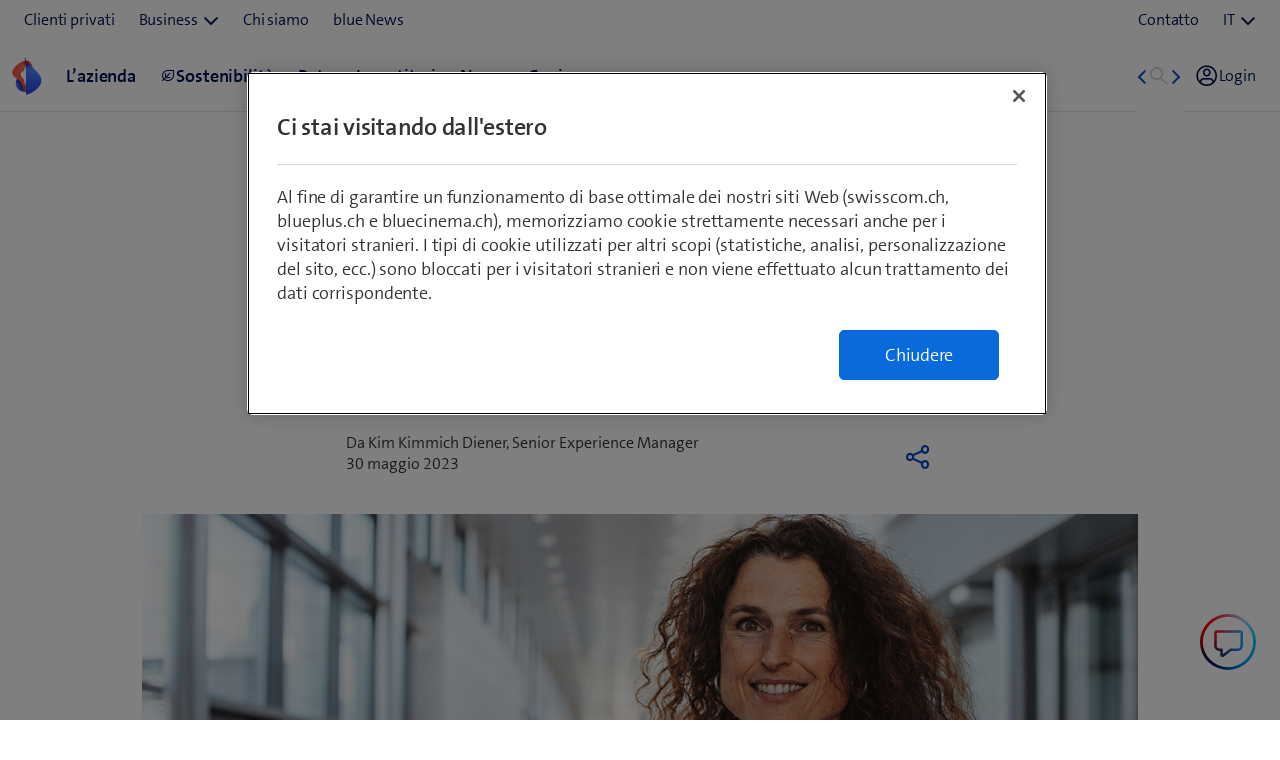

--- FILE ---
content_type: text/html;charset=utf-8
request_url: https://www.swisscom.ch/it/about/carriera/getit/worklife/zoom/kim-kimmich-diener.html
body_size: 18796
content:

<!doctype html>
<html lang="it" class="has-facts-container mod modPage ">
	<head>
	<meta charset="UTF-8"/>
	<meta name="template" content="swisscom-content-page"/>
	<meta name="viewport" content="width=device-width, initial-scale=1"/>
	

	

    
<link rel="stylesheet" href="https://rcp.scsstatic.ch/etc.clientlibs/swisscom/clientlibs/clientlib-base.min.9bb367c1c6bad3d1363927d1f5a01aed.css" type="text/css">





	<title>Kim Kimmich Diener: Zoom – Swisscom siamo noi | Swisscom</title>

	<link rel="canonical" href="https://www.swisscom.ch/it/about/carriera/getit/worklife/zoom/kim-kimmich-diener.html"/>

	<meta name="description" content="Come deve essere l’imballaggio di un prodotto affinché i clienti possano continuare a utilizzarlo? Si tratta della domanda da cui siamo partiti cinque anni fa."/>
	<meta name="keywords" content="Zoom"/>
	<meta name="robots" content="noindex,nofollow"/>
	<meta name="twitter:image" content="https://rcp.scsstatic.ch/content/dam/assets/about/karriere/getit/worklife/zoom/content/kim-kimmich-diener-1200x630.jpg"/>
<meta name="twitter:title" content="Kim Kimmich Diener: Zoom – Swisscom siamo noi"/>
<meta property="og:image" content="https://rcp.scsstatic.ch/content/dam/assets/about/karriere/getit/worklife/zoom/content/kim-kimmich-diener-1200x630.jpg"/>
<meta property="og:description" content="Come deve essere l’imballaggio di un prodotto affinché i clienti possano continuare a utilizzarlo? Si tratta della domanda da cui siamo partiti cinque anni fa."/>
<meta property="og:title" content="Kim Kimmich Diener: Zoom – Swisscom siamo noi"/>
<meta name="twitter:description" content="Come deve essere l’imballaggio di un prodotto affinché i clienti possano continuare a utilizzarlo? Si tratta della domanda da cui siamo partiti cinque anni fa."/>
<meta name="twitter:card" content="summary_large_image"/>
<meta property="og:type" content="article"/>
<meta property="og:url" content="https://www.swisscom.ch/it/about/carriera/getit/worklife/zoom/kim-kimmich-diener.html"/>


	
		<link rel="alternate" hreflang="de" href="https://www.swisscom.ch/de/about/karriere/getit/worklife/zoom/kim-kimmich-diener.html"/>
<link rel="alternate" hreflang="fr" href="https://www.swisscom.ch/fr/about/carriere/getit/worklife/zoom/kim-kimmich-diener.html"/>
<link rel="alternate" hreflang="it" href="https://www.swisscom.ch/it/about/carriera/getit/worklife/zoom/kim-kimmich-diener.html"/>
<link rel="alternate" hreflang="en" href="https://www.swisscom.ch/en/about/career/getit/worklife/zoom/kim-kimmich-diener.html"/>
<link rel="alternate" hreflang="x-default" href="https://www.swisscom.ch/de/about/karriere/getit/worklife/zoom/kim-kimmich-diener.html"/>

	




	<script data-odl-version="2.0.0" data-platform="scportal" src="https://rcp.scsstatic.ch/content/dam/swisscomsite/static1httl/cdn/datalayer-sync-min.js" data-env="prod" id="datalayer-api" data-domain="swisscom"></script>







	
	<link rel="preconnect" href="//dpm.demdex.net" crossorigin="use-credentials"/>
	<link rel="preconnect" href="//at.swisscom.ch"/>
	<link rel="dns-prefetch" href="//dpm.demdex.net"/>
	<link rel="dns-prefetch" href="//at.swisscom.ch"/>

	

	<script type="module" src="https://sdx.scsstatic.ch/v2.162.1/js/webcomponents/webcomponents/webcomponents.esm.js" integrity="sha512-CKSziBeuuV5bRTRzgxfrCoDhnmEnIEEvB/95hoQIwlXpu2qgo0+MTkPIjtldOqG2Yv431CKh2PelaVCQygi+eQ==" crossorigin></script>
	<script type="module" src="https://rcp.scsstatic.ch/portal-services/header-shared-webcomponents/2.46.2/build/header-shared-webcomponents.esm.js"></script>
	<link rel="preload" href="https://sdx.scsstatic.ch/v2.162.1/fonts/TheSans/TheSansB_400_.woff2" as="font" type="font/woff2" crossorigin/>
	<link rel="preload" href="https://sdx.scsstatic.ch/v2.162.1/fonts/TheSans/TheSansB_700_.woff2" as="font" type="font/woff2" crossorigin/>
	<link rel="preload" href="https://sdx.scsstatic.ch/v2.162.1/fonts/sdx-icons/sdx-icons.woff2" as="font" type="font/woff2" crossorigin/>
	<link rel="stylesheet" href="https://sdx.scsstatic.ch/v2.162.1/css/sdx.min.css" integrity="sha512-MJW5vmE2pFGpUgYlVB+A6rrqQ8SfCS3s5Ly8A/Z9KMTXB2LNeRd160OyHSjDCmfnoi3GmPOZz0V1TVsN6zMpkQ==" crossorigin/>
	<link rel="icon" href="https://sdx.scsstatic.ch/v2.162.1/images/favicon.ico" type="image/x-icon" sizes="32x32"/>
	<link rel="icon" href="https://sdx.scsstatic.ch/v2.162.1/images/svgs/swisscom-logo-lifeform.svg" type="image/svg+xml"/>
	<link rel="apple-touch-icon" href="https://sdx.scsstatic.ch/v2.162.1/images/swisscom-logo-lifeform-180x180.png"/>

	
	<link rel="modulepreload" href="https://rcp.scsstatic.ch/etc.clientlibs/swisscom/clientlibs/webpack-generated/resources/runtime.877c067df244b3ad2f60.js"/>
<link rel="modulepreload" href="https://rcp.scsstatic.ch/etc.clientlibs/swisscom/clientlibs/webpack-generated/resources/526.eea731ba2b4752921512.js"/>
<link rel="modulepreload" href="https://rcp.scsstatic.ch/etc.clientlibs/swisscom/clientlibs/webpack-generated/resources/71.c23057c28941496ab0fc.js"/>
<link rel="modulepreload" href="https://rcp.scsstatic.ch/etc.clientlibs/swisscom/clientlibs/webpack-generated/resources/745.d0ba5adc0cad9b9d5117.js"/>
<link rel="modulepreload" href="https://rcp.scsstatic.ch/etc.clientlibs/swisscom/clientlibs/webpack-generated/resources/859.26bbf83b24b47813a3e9.js"/>
<link rel="modulepreload" href="https://rcp.scsstatic.ch/etc.clientlibs/swisscom/clientlibs/webpack-generated/resources/274.e3c10e28104e32b161c0.js"/>
<link rel="modulepreload" href="https://rcp.scsstatic.ch/etc.clientlibs/swisscom/clientlibs/webpack-generated/resources/840.0d0afe18bb62b1923939.js"/>
<link rel="modulepreload" href="https://rcp.scsstatic.ch/etc.clientlibs/swisscom/clientlibs/webpack-generated/resources/504.42b15a9146c4c5903d7b.js"/>
<link rel="modulepreload" href="https://rcp.scsstatic.ch/etc.clientlibs/swisscom/clientlibs/webpack-generated/resources/537.2683768cfdaa7ac0ceb2.js"/>
<link rel="modulepreload" href="https://rcp.scsstatic.ch/etc.clientlibs/swisscom/clientlibs/webpack-generated/resources/451.8d91ffe295232718f28e.js"/>
<link rel="modulepreload" href="https://rcp.scsstatic.ch/etc.clientlibs/swisscom/clientlibs/webpack-generated/resources/greenfield.8fb06fc993b188320047.js"/>

	<link rel="stylesheet" href="https://rcp.scsstatic.ch/etc.clientlibs/swisscom/clientlibs/webpack-generated/resources/451.1c5390e62e566511f0f4.css"/>
<link rel="stylesheet" href="https://rcp.scsstatic.ch/etc.clientlibs/swisscom/clientlibs/webpack-generated/resources/greenfield.139ed7fff1afeeb2845c.css"/>

	<script>
		(window.$asyncPortalscripts = window.$asyncPortalscripts || []).push(import('https://rcp.scsstatic.ch/etc.clientlibs/swisscom/clientlibs/webpack-generated/resources/runtime.877c067df244b3ad2f60.js'),import('https://rcp.scsstatic.ch/etc.clientlibs/swisscom/clientlibs/webpack-generated/resources/526.eea731ba2b4752921512.js'),import('https://rcp.scsstatic.ch/etc.clientlibs/swisscom/clientlibs/webpack-generated/resources/71.c23057c28941496ab0fc.js'),import('https://rcp.scsstatic.ch/etc.clientlibs/swisscom/clientlibs/webpack-generated/resources/745.d0ba5adc0cad9b9d5117.js'),import('https://rcp.scsstatic.ch/etc.clientlibs/swisscom/clientlibs/webpack-generated/resources/859.26bbf83b24b47813a3e9.js'),import('https://rcp.scsstatic.ch/etc.clientlibs/swisscom/clientlibs/webpack-generated/resources/274.e3c10e28104e32b161c0.js'),import('https://rcp.scsstatic.ch/etc.clientlibs/swisscom/clientlibs/webpack-generated/resources/840.0d0afe18bb62b1923939.js'),import('https://rcp.scsstatic.ch/etc.clientlibs/swisscom/clientlibs/webpack-generated/resources/504.42b15a9146c4c5903d7b.js'),import('https://rcp.scsstatic.ch/etc.clientlibs/swisscom/clientlibs/webpack-generated/resources/537.2683768cfdaa7ac0ceb2.js'),import('https://rcp.scsstatic.ch/etc.clientlibs/swisscom/clientlibs/webpack-generated/resources/451.8d91ffe295232718f28e.js'),import('https://rcp.scsstatic.ch/etc.clientlibs/swisscom/clientlibs/webpack-generated/resources/greenfield.8fb06fc993b188320047.js'));
	</script>





	
	
	

	

	
	
	

	
	

</head>
	<body class="page basicpage  " id="page-36cba4757e" style="background-color: " data-show-consent-popup="false" data-page-segment="about" data-wcm-mode="DISABLED">
		
	<div id="tealiumTrackingInit" class="mod modTealium has-facts-container" data-page-tracking="{&#34;tealiumEnv&#34;:&#34;prod&#34;,&#34;uxTracking&#34;:true,&#34;templateName&#34;:&#34;swisscom/components/structure/page&#34;,&#34;tealiumCfu&#34;:&#34;about&#34;,&#34;viewType&#34;:&#34;responsive&#34;,&#34;context&#34;:&#34;online&#34;,&#34;intelliAdConversionValue&#34;:&#34;&#34;,&#34;pagePath&#34;:&#34;karriere/getit/worklife/zoom/kim-kimmich-diener&#34;,&#34;lang&#34;:&#34;it&#34;,&#34;trackingPageType&#34;:&#34;home&#34;,&#34;uuid&#34;:&#34;tccJkA&#34;,&#34;platform&#34;:&#34;scportal&#34;}"></div>
	

		
		
			<ul class="mod modSkipLinks">
	<li><a href="#content" class="skip-link skip-link-content">Passare al contenuto</a></li>
	<li><a href="#search" class="skip-link skip-link-search">Passare alla ricerca</a></li>
	<li><a href="#footer" class="skip-link skip-link-footer">Passare a piè di pagina</a></li>
</ul>

			



			

<div class="root responsivegrid mod modLightbox main-wrapper">


<div class="aem-Grid aem-Grid--12 aem-Grid--default--12 ">
    
    <div class="render-header aem-GridColumn aem-GridColumn--default--12">
	
	<link rel="modulepreload" href="https://rcp.scsstatic.ch/etc.clientlibs/swisscom/clientlibs/webpack-generated/resources/header.24faf05edf79ec8d165c.js"/>

	<link rel="stylesheet" href="https://rcp.scsstatic.ch/etc.clientlibs/swisscom/clientlibs/webpack-generated/resources/header.9db0b1bd6ccffa06ad07.css"/>

	<script>
		(window.$asyncPortalscripts = window.$asyncPortalscripts || []).push(import('https://rcp.scsstatic.ch/etc.clientlibs/swisscom/clientlibs/webpack-generated/resources/header.24faf05edf79ec8d165c.js'));
	</script>


	
	
	
	
	


<div class="mod modCrisisHeader has-facts-container sdx-container" data-crisis-data-url="/it/about/carriera/getit/worklife/zoom/kim-kimmich-diener.crisis-config.json"></div>

	<sdx-header class="mod modRenderSdxHeader has-facts-container " index="{&#34;label&#34;:&#34;Chi Siamo&#34;,&#34;href&#34;:&#34;/it/about.html&#34;,&#34;active&#34;:false,&#34;hidden&#34;:true,&#34;dataset&#34;:{&#34;trackLabel&#34;:&#34;about&#34;,&#34;trackCategory&#34;:&#34;logo&#34;,&#34;trackLocation&#34;:&#34;header&#34;,&#34;trackAction&#34;:&#34;link&#34;}}" navigation="{&#34;secondary&#34;:{&#34;label&#34;:&#34;Servizi&#34;,&#34;active&#34;:false,&#34;hidden&#34;:false,&#34;children&#34;:[],&#34;dataset&#34;:{&#34;trackLabel&#34;:&#34;services&#34;,&#34;trackCategory&#34;:&#34;l0-toolbar&#34;,&#34;trackLocation&#34;:&#34;header&#34;,&#34;trackAction&#34;:&#34;link&#34;}},&#34;tertiary&#34;:{&#34;label&#34;:&#34;Contatto e lingua&#34;,&#34;active&#34;:false,&#34;hidden&#34;:false,&#34;children&#34;:[{&#34;label&#34;:&#34;Contatto&#34;,&#34;href&#34;:&#34;/it/about/contatti.html#ms-multipageStep-step1&#34;,&#34;active&#34;:false,&#34;hidden&#34;:false,&#34;children&#34;:[],&#34;dataset&#34;:{&#34;trackLabel&#34;:&#34;Contatto&#34;,&#34;trackCategory&#34;:&#34;l0-toolbar&#34;,&#34;trackLocation&#34;:&#34;header&#34;,&#34;trackAction&#34;:&#34;link&#34;}},{&#34;label&#34;:&#34;IT&#34;,&#34;active&#34;:true,&#34;hidden&#34;:false,&#34;children&#34;:[{&#34;label&#34;:&#34;DE&#34;,&#34;href&#34;:&#34;https://www.swisscom.ch/de/about/karriere/getit/worklife/zoom/kim-kimmich-diener.html&#34;,&#34;active&#34;:false,&#34;hidden&#34;:false,&#34;dataset&#34;:{&#34;trackLabel&#34;:&#34;language-selection-de&#34;,&#34;trackCategory&#34;:&#34;l0-toolbar&#34;,&#34;trackLocation&#34;:&#34;header&#34;,&#34;trackAction&#34;:&#34;link&#34;}},{&#34;label&#34;:&#34;FR&#34;,&#34;href&#34;:&#34;https://www.swisscom.ch/fr/about/carriere/getit/worklife/zoom/kim-kimmich-diener.html&#34;,&#34;active&#34;:false,&#34;hidden&#34;:false,&#34;dataset&#34;:{&#34;trackLabel&#34;:&#34;language-selection-fr&#34;,&#34;trackCategory&#34;:&#34;l0-toolbar&#34;,&#34;trackLocation&#34;:&#34;header&#34;,&#34;trackAction&#34;:&#34;link&#34;}},{&#34;label&#34;:&#34;EN&#34;,&#34;href&#34;:&#34;https://www.swisscom.ch/en/about/career/getit/worklife/zoom/kim-kimmich-diener.html&#34;,&#34;active&#34;:false,&#34;hidden&#34;:false,&#34;dataset&#34;:{&#34;trackLabel&#34;:&#34;language-selection-en&#34;,&#34;trackCategory&#34;:&#34;l0-toolbar&#34;,&#34;trackLocation&#34;:&#34;header&#34;,&#34;trackAction&#34;:&#34;link&#34;}}],&#34;dataset&#34;:{&#34;trackLabel&#34;:&#34;language-selection&#34;,&#34;trackCategory&#34;:&#34;l0-toolbar&#34;,&#34;trackLocation&#34;:&#34;header&#34;,&#34;trackAction&#34;:&#34;link&#34;}}]},&#34;main&#34;:{&#34;label&#34;:&#34;Navigation&#34;,&#34;active&#34;:false,&#34;hidden&#34;:false,&#34;children&#34;:[{&#34;label&#34;:&#34;L’azienda&#34;,&#34;href&#34;:&#34;/it/about/azienda.html&#34;,&#34;active&#34;:false,&#34;hidden&#34;:false,&#34;dataset&#34;:{&#34;trackLabel&#34;:&#34;unternehmen&#34;,&#34;trackCategory&#34;:&#34;l1-mdd&#34;,&#34;trackLocation&#34;:&#34;header&#34;,&#34;trackAction&#34;:&#34;link&#34;}},{&#34;label&#34;:&#34;Sostenibilità&#34;,&#34;href&#34;:&#34;/it/about/sostenibilita.html&#34;,&#34;active&#34;:false,&#34;hidden&#34;:false,&#34;iconName&#34;:&#34;icon-141-leaf&#34;,&#34;dataset&#34;:{&#34;trackLabel&#34;:&#34;nachhaltigkeit&#34;,&#34;trackCategory&#34;:&#34;l1-mdd&#34;,&#34;trackLocation&#34;:&#34;header&#34;,&#34;trackAction&#34;:&#34;link&#34;}},{&#34;label&#34;:&#34;Rete&#34;,&#34;href&#34;:&#34;/it/about/rete.html&#34;,&#34;active&#34;:false,&#34;hidden&#34;:false,&#34;dataset&#34;:{&#34;trackLabel&#34;:&#34;netz&#34;,&#34;trackCategory&#34;:&#34;l1-mdd&#34;,&#34;trackLocation&#34;:&#34;header&#34;,&#34;trackAction&#34;:&#34;link&#34;}},{&#34;label&#34;:&#34;Investitori&#34;,&#34;href&#34;:&#34;/it/about/investitori.html&#34;,&#34;active&#34;:false,&#34;hidden&#34;:false,&#34;dataset&#34;:{&#34;trackLabel&#34;:&#34;investoren&#34;,&#34;trackCategory&#34;:&#34;l1-mdd&#34;,&#34;trackLocation&#34;:&#34;header&#34;,&#34;trackAction&#34;:&#34;link&#34;}},{&#34;label&#34;:&#34;News&#34;,&#34;href&#34;:&#34;/it/about/news.html&#34;,&#34;active&#34;:false,&#34;hidden&#34;:false,&#34;dataset&#34;:{&#34;trackLabel&#34;:&#34;news&#34;,&#34;trackCategory&#34;:&#34;l1-mdd&#34;,&#34;trackLocation&#34;:&#34;header&#34;,&#34;trackAction&#34;:&#34;link&#34;}},{&#34;label&#34;:&#34;Carriera&#34;,&#34;href&#34;:&#34;/it/about/carriera.html&#34;,&#34;active&#34;:false,&#34;hidden&#34;:false,&#34;dataset&#34;:{&#34;trackLabel&#34;:&#34;jobs&#34;,&#34;trackCategory&#34;:&#34;l1-mdd&#34;,&#34;trackLocation&#34;:&#34;header&#34;,&#34;trackAction&#34;:&#34;link&#34;}}]},&#34;primary&#34;:{&#34;active&#34;:false,&#34;hidden&#34;:false,&#34;children&#34;:[{&#34;label&#34;:&#34;Clienti privati&#34;,&#34;href&#34;:&#34;/it/clienti-privati.html&#34;,&#34;active&#34;:false,&#34;hidden&#34;:false,&#34;children&#34;:[],&#34;dataset&#34;:{&#34;trackLabel&#34;:&#34;Residential&#34;,&#34;trackCategory&#34;:&#34;l0-toolbar&#34;,&#34;trackLocation&#34;:&#34;header&#34;,&#34;trackAction&#34;:&#34;link&#34;}},{&#34;label&#34;:&#34;Business&#34;,&#34;active&#34;:false,&#34;hidden&#34;:false,&#34;children&#34;:[{&#34;label&#34;:&#34;Tutti i clienti commerciali&#34;,&#34;href&#34;:&#34;/it/business.html&#34;,&#34;active&#34;:false,&#34;hidden&#34;:false,&#34;children&#34;:[],&#34;dataset&#34;:{&#34;trackLabel&#34;:&#34;biz&#34;,&#34;trackCategory&#34;:&#34;l0-toolbar&#34;,&#34;trackLocation&#34;:&#34;header&#34;,&#34;trackAction&#34;:&#34;link&#34;}},{&#34;label&#34;:&#34;PMI&#34;,&#34;href&#34;:&#34;/it/business/pmi.html&#34;,&#34;active&#34;:false,&#34;hidden&#34;:false,&#34;children&#34;:[],&#34;dataset&#34;:{&#34;trackLabel&#34;:&#34;sme&#34;,&#34;trackCategory&#34;:&#34;l0-toolbar&#34;,&#34;trackLocation&#34;:&#34;header&#34;,&#34;trackAction&#34;:&#34;link&#34;}},{&#34;label&#34;:&#34;Grandi aziende&#34;,&#34;href&#34;:&#34;/it/business/enterprise.html&#34;,&#34;active&#34;:false,&#34;hidden&#34;:false,&#34;children&#34;:[],&#34;dataset&#34;:{&#34;trackLabel&#34;:&#34;ent&#34;,&#34;trackCategory&#34;:&#34;l0-toolbar&#34;,&#34;trackLocation&#34;:&#34;header&#34;,&#34;trackAction&#34;:&#34;link&#34;}},{&#34;label&#34;:&#34;Start-up&#34;,&#34;href&#34;:&#34;/it/business/start-up.html&#34;,&#34;active&#34;:false,&#34;hidden&#34;:false,&#34;children&#34;:[],&#34;dataset&#34;:{&#34;trackLabel&#34;:&#34;start-up&#34;,&#34;trackCategory&#34;:&#34;l0-toolbar&#34;,&#34;trackLocation&#34;:&#34;header&#34;,&#34;trackAction&#34;:&#34;link&#34;}}],&#34;dataset&#34;:{&#34;trackLabel&#34;:&#34;Business&#34;,&#34;trackCategory&#34;:&#34;l0-toolbar&#34;,&#34;trackLocation&#34;:&#34;header&#34;,&#34;trackAction&#34;:&#34;link&#34;}},{&#34;label&#34;:&#34;Chi siamo&#34;,&#34;href&#34;:&#34;/it/about.html&#34;,&#34;active&#34;:true,&#34;hidden&#34;:false,&#34;children&#34;:[],&#34;dataset&#34;:{&#34;trackLabel&#34;:&#34;about&#34;,&#34;trackCategory&#34;:&#34;l0-toolbar&#34;,&#34;trackLocation&#34;:&#34;header&#34;,&#34;trackAction&#34;:&#34;link&#34;}},{&#34;label&#34;:&#34;blue News&#34;,&#34;href&#34;:&#34;https://www.bluewin.ch&#34;,&#34;active&#34;:false,&#34;hidden&#34;:false,&#34;children&#34;:[],&#34;dataset&#34;:{&#34;trackLabel&#34;:&#34;blue News&#34;,&#34;trackCategory&#34;:&#34;l0-toolbar&#34;,&#34;trackLocation&#34;:&#34;header&#34;,&#34;trackAction&#34;:&#34;link&#34;}}]}}" slots="[]">
		<div slot="above">
			

		</div>
		<scs-header-coordinator></scs-header-coordinator>
		<scs-search-input slot="search" fusion-api-version="v3" result-page-path="/it/about/trovare.html#/?segment=about"></scs-search-input>
		
		<scs-notifications></scs-notifications>
		<scs-user-info login-config="{&#34;prefix&#34;:&#34;/scel/online/portal/&#34;}" logout-href="/bin/scs/ecommerce/sso/?logout=1&amp;SNA=myswisscom&amp;RURL=https%3A%2F%2Fwww.swisscom.ch%2Fit%2Fabout%2Fcarriera%2Fgetit%2Fworklife%2Fzoom%2Fkim-kimmich-diener.html" user-menu-links="[]"></scs-user-info>
		
	</sdx-header>


	

	
	<div class="mod modL2Navigation ">
		<div class="modL2Navigation--wrapper">
			<span class="modL2Navigation__title">Kim Kimmich Diener</span>

			<sdx-icon class="hidden-md-up modL2Navigation__icon" color-class="int-blue" icon-name="icon-chevron-normal-down" size="3"></sdx-icon>

			<div class="modL2Navigation__dropdown">
				<nav class="nav__level2" role="navigation" aria-label="Tertiary navigation">
					<ul class="nav-items">
						
					</ul>
				</nav>
			</div>

			<nav class="nav__level2" role="navigation" aria-label="Tertiary navigation">
				<ul class="nav-items">
					
				</ul>
			</nav>

			
		</div>
	</div>



<a id="content" name="content"></a>
</div>
<div class="responsivegrid aem-GridColumn aem-GridColumn--default--12">


<div class="aem-Grid aem-Grid--12 aem-Grid--default--12 aem-Grid--md--12 ">
    
    <div class="experiencefragment aem-GridColumn aem-GridColumn--default--12"><div id="experiencefragment-c83b6b1de3" class="cmp-experiencefragment cmp-experiencefragment--spacer"><div class="xf-content-height">
	


<div class="aem-Grid aem-Grid--12 aem-Grid--default--12 ">
    
    <div class="component-container reset-paddings aem-GridColumn aem-GridColumn--default--12">

    
	<style type="text/css">
		#container-27dd94ca89,[class*=flex-] > #container-27dd94ca89 > * > .aem-Grid {min-height: 32px !important;}@media only screen and (max-width: 1440px){#container-27dd94ca89,[class*=flex-] > #container-27dd94ca89 > * > .aem-Grid {min-height: 32px !important;}}@media only screen and (max-width: 1280px){#container-27dd94ca89,[class*=flex-] > #container-27dd94ca89 > * > .aem-Grid {min-height: 32px !important;}}@media only screen and (max-width: 1024px){#container-27dd94ca89,[class*=flex-] > #container-27dd94ca89 > * > .aem-Grid {min-height: 32px !important;}}@media only screen and (max-width: 768px){#container-27dd94ca89,[class*=flex-] > #container-27dd94ca89 > * > .aem-Grid {min-height: 16px !important;}}@media only screen and (max-width: 480px){#container-27dd94ca89,[class*=flex-] > #container-27dd94ca89 > * > .aem-Grid {min-height: 16px !important;}}
	</style>
	
	
	<!-- prettier-ignore-attribute -->
	<div id="container-27dd94ca89" class="
			cmp-container cmp-container_height
			
			
			
			
			
			
			has-transparent-background
		" data-waiting-time="1000" data-expression-action="show">
		
		<div class="cmp-container_regular   img-wrapper  desktop  ">
			
		</div>
		
		<div>


<div class="aem-Grid aem-Grid--12 aem-Grid--default--12 ">
    
    
    
</div>
</div>
	</div>

    
</div>

    
</div>

</div>
</div>


	


    

</div>
<div class="article aem-GridColumn--default--none aem-GridColumn aem-GridColumn--offset--md--0 aem-GridColumn--default--12 aem-GridColumn--offset--default--0 aem-GridColumn--md--none aem-GridColumn--md--12">
	
	<article class="news-template">
		<header>
			<div class="row flex-items-xs-center">
				<div class="col-md-8 col-sm-12 col-lg-6 margin-bottom-1">
					<p class="text-h6 sc-navy margin-bottom-1 font font--semi-bold">Zoom</p>
					<h1 class="sc-navy font--bold font text-h1 margin-bottom-3">«Vedere più valore.»</h1>
					<p class="sc-navy font font--semi-bold text-h4 margin-bottom-4">Come deve essere l’imballaggio di un prodotto affinché i clienti possano continuare a utilizzarlo? Si tratta della domanda da cui siamo partiti cinque anni fa.</p>
					<div class="row flex-items-sm-between">
						<div class="col-sm-10 margin-lg-top-3 margin-xs-top-0 text-b2">
							<address class="author text-small">
								Da Kim Kimmich Diener, Senior Experience Manager
							</address>
							<time class="text-small" datetime="30 maggio 2023" pubdate>30 maggio 2023</time>
						</div>
						<div class="col-sm-auto flex-xs-bottom margin-xs-top-4 margin-sm-top-0">
							
	<sdx-menu-flyout>
		<sdx-menu-flyout-toggle>
			<div class="tools-flex">
				<sdx-icon icon-name="icon-share" size="3" sr-hint="Choose a service"></sdx-icon>
				
			</div>
		</sdx-menu-flyout-toggle>

		<sdx-menu-flyout-content class="mod modSocialTools">
			<ul>
				<li>
					<a href="https://www.facebook.com/sharer.php?u=https://www.swisscom.ch/it/about/carriera/getit/worklife/zoom/kim-kimmich-diener.html&title=Kim%20Kimmich%20Diener%3A%20Zoom%20%E2%80%93%20Swisscom%20siamo%20noi" target="_blank" rel="noopener noreferrer" data-track-label="facebook">
						Facebook<span class="sr-only">(apre una nuova finestra)</span>
					</a>
				</li>
				<li>
					<a href="https://x.com/intent/post?url=https://www.swisscom.ch/it/about/carriera/getit/worklife/zoom/kim-kimmich-diener.html&amp;text=Kim%20Kimmich%20Diener%3A%20Zoom%20%E2%80%93%20Swisscom%20siamo%20noi" target="_blank" rel="noopener noreferrer" data-track-label="twitter">
						X<span class="sr-only">(apre una nuova finestra)</span>
					</a>
				</li>
				<li>
					<a href="https://www.linkedin.com/shareArticle?mini=true&amp;url=https://www.swisscom.ch/it/about/carriera/getit/worklife/zoom/kim-kimmich-diener.html&amp;title=Kim%20Kimmich%20Diener%3A%20Zoom%20%E2%80%93%20Swisscom%20siamo%20noi&amp;summary=" target="_blank" rel="noopener noreferrer" data-track-label="linkedin">
						Linkedin<span class="sr-only">(apre una nuova finestra)</span>
					</a>
				</li>
				<li>
					<a href="https://www.xing.com/social_plugins/share?url=https://www.swisscom.ch/it/about/carriera/getit/worklife/zoom/kim-kimmich-diener.html" target="_blank" rel="noopener noreferrer" data-track-label="xing">
						Xing<span class="sr-only">(apre una nuova finestra)</span>
					</a>
				</li>
				<li>
					<a href="https://wa.me/?text=https://www.swisscom.ch/it/about/carriera/getit/worklife/zoom/kim-kimmich-diener.html" target="_blank" rel="noopener noreferrer" data-track-label="whatsapp" data-action="share/whatsapp/share">
						WhatsApp<span class="sr-only">(apre una nuova finestra)</span>
					</a>
				</li>
				<li>
					<a href="mailto:?subject=Swisscom%3A%20Kim%20Kimmich%20Diener%3A%20Zoom%20%E2%80%93%20Swisscom%20siamo%20noi&amp;body=%0A%0AConsiglio%20su%20swisscom.ch%3A%20Kim%20Kimmich%20Diener%3A%20Zoom%20%E2%80%93%20Swisscom%20siamo%20noi%0Ahttps://www.swisscom.ch/it/about/carriera/getit/worklife/zoom/kim-kimmich-diener.html" data-track-label="mail">
						E-Mail
					</a>
				</li>
				
				<li>
					<a href="javascript:void(0)" data-track-label="copy-link" data-url="https://www.swisscom.ch/it/about/carriera/getit/worklife/zoom/kim-kimmich-diener.html" data-copied="Copiato!">
						Copia link
					</a>
				</li>
			</ul>
		</sdx-menu-flyout-content>
	</sdx-menu-flyout>


						</div>
					</div>
				</div>

				<figure class="col-xs-12 col-lg-10 margin-top-4">
					<div class="article-image">





	
	
		
			<img src="https://rcp.scsstatic.ch/content/dam/assets/about/karriere/getit/worklife/zoom/content/kim-kimmich-diener-1200x630.jpg" class="cmp-image__image" itemprop="contentUrl" srcset="https://rcp.scsstatic.ch/content/dam/assets/about/karriere/getit/worklife/zoom/content/kim-kimmich-diener-1200x630.jpg/jcr:content/renditions/cq5dam.thumbnail.78.43.png 78w, https://rcp.scsstatic.ch/content/dam/assets/about/karriere/getit/worklife/zoom/content/kim-kimmich-diener-1200x630.jpg/jcr:content/renditions/cq5dam.thumbnail.156.87.png 156w, https://rcp.scsstatic.ch/content/dam/assets/about/karriere/getit/worklife/zoom/content/kim-kimmich-diener-1200x630.jpg/jcr:content/renditions/cq5dam.thumbnail.312.175.png 312w, https://rcp.scsstatic.ch/content/dam/assets/about/karriere/getit/worklife/zoom/content/kim-kimmich-diener-1200x630.jpg/jcr:content/renditions/cq5dam.thumbnail.625.350.png 625w, https://rcp.scsstatic.ch/content/dam/assets/about/karriere/getit/worklife/zoom/content/kim-kimmich-diener-1200x630.jpg 1200w" id="img-wwlEzA" aria-hidden="true" aria-role="presentation" height="630" width="1200" loading="lazy"/>
		
		
	
	
	


    

</div>

					
				</figure>
			</div>
		</header>
	</article>
	



    

</div>
<div class="component-container reset-paddings aem-GridColumn aem-GridColumn--default--12">

    
	
	
	
	<!-- prettier-ignore-attribute -->
	<div id="container-bdbca3e476" class="
			cmp-container cmp-container_height
			
			
			
			
			
			
			has-transparent-background
		" data-waiting-time="1000" data-expression-action="show">
		
		<div class="cmp-container_regular   img-wrapper  desktop  ">
			
		</div>
		
		<div>


<div class="aem-Grid aem-Grid--12 aem-Grid--default--12 ">
    
    <div class="component-container reset-paddings padding-left-0 padding-right-0 aem-GridColumn aem-GridColumn--default--12">

    
	
	
	
	<!-- prettier-ignore-attribute -->
	<div id="text" class="
			cmp-container cmp-container_height
			
			
			
			
			
			
			has-transparent-background
		" data-waiting-time="1000" data-expression-action="show">
		
		<div class="cmp-container_regular   img-wrapper  desktop  ">
			
		</div>
		
		<div class="padding-right-0 padding-left-0">


<div class="aem-Grid aem-Grid--12 aem-Grid--default--12 aem-Grid--md--12 aem-Grid--sm--12 aem-Grid--xs--12 ">
    
    <div class="experiencefragment aem-GridColumn aem-GridColumn--default--12"><div id="experiencefragment-108fdb267e" class="cmp-experiencefragment cmp-experiencefragment--spacer"><div class="xf-content-height">
	


<div class="aem-Grid aem-Grid--12 aem-Grid--default--12 ">
    
    <div class="component-container reset-paddings aem-GridColumn aem-GridColumn--default--12">

    
	<style type="text/css">
		#container-baccd6704f,[class*=flex-] > #container-baccd6704f > * > .aem-Grid {min-height: 16px !important;}@media only screen and (max-width: 1440px){#container-baccd6704f,[class*=flex-] > #container-baccd6704f > * > .aem-Grid {min-height: 16px !important;}}@media only screen and (max-width: 1280px){#container-baccd6704f,[class*=flex-] > #container-baccd6704f > * > .aem-Grid {min-height: 16px !important;}}@media only screen and (max-width: 1024px){#container-baccd6704f,[class*=flex-] > #container-baccd6704f > * > .aem-Grid {min-height: 16px !important;}}@media only screen and (max-width: 768px){#container-baccd6704f,[class*=flex-] > #container-baccd6704f > * > .aem-Grid {min-height: 8px !important;}}@media only screen and (max-width: 480px){#container-baccd6704f,[class*=flex-] > #container-baccd6704f > * > .aem-Grid {min-height: 8px !important;}}
	</style>
	
	
	<!-- prettier-ignore-attribute -->
	<div id="container-baccd6704f" class="
			cmp-container cmp-container_height
			
			
			
			
			
			
			has-transparent-background
		" data-waiting-time="1000" data-expression-action="show">
		
		<div class="cmp-container_regular   img-wrapper  desktop  ">
			
		</div>
		
		<div>


<div class="aem-Grid aem-Grid--12 aem-Grid--default--12 ">
    
    
    
</div>
</div>
	</div>

    
</div>

    
</div>

</div>
</div>


	


    

</div>
<div class="text aem-GridColumn--sm--none aem-GridColumn--default--none aem-GridColumn--offset--xs--0 aem-GridColumn--md--8 aem-GridColumn--xs--none aem-GridColumn--offset--default--3 aem-GridColumn--offset--sm--0 aem-GridColumn aem-GridColumn--offset--md--2 aem-GridColumn--sm--12 aem-GridColumn--default--6 aem-GridColumn--xs--12 aem-GridColumn--md--none"><div id="text-1214a89c74" class="cmp-text">
	<p class="line-height-28">Da allora spediamo Internet-Box e TV-Box all’interno di una bella scatola di cartone naturale. Così bella, che i nostri clienti la conservano volentieri. L’elevata qualità e il design neutro con motivi sobri sono molto apprezzati, anche i miei conoscenti me lo dicono spesso. Il materiale viene percepito come sostenibile in modo intuitivo. FSC, colori a base d’acqua, nessun trattamento: vale anche per il cartone.</p>
<p class="line-height-28">Apprezzo il fatto di potermi impegnare presso Swisscom per i temi legati alla sostenibilità, che mi tengono occupata anche nella vita privata. Non sono certo un modello esemplare, ma cerco sempre di migliorarmi. Nessuno spreco di cibo, scegliere treno e bicicletta anziché l’auto, lavare a freddo. Ora faccio anche autonomamente il mio detersivo privo di sostanze nocive. Marie Kondo, esperta di ordine, ha lasciato il segno in me. Da quando apprezzo i miei vestiti e li ringrazio consapevolmente quando li scelgo, acquisto meno. Dobbiamo progredire come società e io sono motivata, passo dopo passo.</p>

</div>

    

</div>
<div class="component-container reset-paddings margin-top-1 aem-GridColumn aem-GridColumn--default--12">

    
	
	
	
	<!-- prettier-ignore-attribute -->
	<div id="container-34d9bc0c13" class="
			cmp-container cmp-container_height
			
			
			
			
			
			
			has-transparent-background
		" data-waiting-time="1000" data-expression-action="show">
		
		<div class="cmp-container_regular   img-wrapper  desktop  ">
			
		</div>
		
		<div>


<div class="aem-Grid aem-Grid--12 aem-Grid--default--12 aem-Grid--md--12 aem-Grid--sm--12 aem-Grid--xs--12 ">
    
    <div class="experiencefragment aem-GridColumn aem-GridColumn--default--12"><div id="experiencefragment-9abf0e3952" class="cmp-experiencefragment cmp-experiencefragment--spacer"><div class="xf-content-height">
	


<div class="aem-Grid aem-Grid--12 aem-Grid--default--12 ">
    
    <div class="component-container reset-paddings aem-GridColumn aem-GridColumn--default--12">

    
	<style type="text/css">
		#container-55bdccab45,[class*=flex-] > #container-55bdccab45 > * > .aem-Grid {min-height: 16px !important;}@media only screen and (max-width: 1440px){#container-55bdccab45,[class*=flex-] > #container-55bdccab45 > * > .aem-Grid {min-height: 16px !important;}}@media only screen and (max-width: 1280px){#container-55bdccab45,[class*=flex-] > #container-55bdccab45 > * > .aem-Grid {min-height: 16px !important;}}@media only screen and (max-width: 1024px){#container-55bdccab45,[class*=flex-] > #container-55bdccab45 > * > .aem-Grid {min-height: 16px !important;}}@media only screen and (max-width: 768px){#container-55bdccab45,[class*=flex-] > #container-55bdccab45 > * > .aem-Grid {min-height: 8px !important;}}@media only screen and (max-width: 480px){#container-55bdccab45,[class*=flex-] > #container-55bdccab45 > * > .aem-Grid {min-height: 8px !important;}}
	</style>
	
	
	<!-- prettier-ignore-attribute -->
	<div id="container-55bdccab45" class="
			cmp-container cmp-container_height
			
			
			
			
			
			
			has-transparent-background
		" data-waiting-time="1000" data-expression-action="show">
		
		<div class="cmp-container_regular   img-wrapper  desktop  ">
			
		</div>
		
		<div>


<div class="aem-Grid aem-Grid--12 aem-Grid--default--12 ">
    
    
    
</div>
</div>
	</div>

    
</div>

    
</div>

</div>
</div>


	


    

</div>
<div class="text margin-bottom-2 aem-GridColumn--sm--none aem-GridColumn--default--none aem-GridColumn--offset--xs--0 aem-GridColumn--md--8 aem-GridColumn--xs--none aem-GridColumn--offset--default--3 aem-GridColumn--offset--sm--0 aem-GridColumn aem-GridColumn--offset--md--2 aem-GridColumn--sm--12 aem-GridColumn--default--6 aem-GridColumn--xs--12 aem-GridColumn--md--none"><div id="text-6860b3c478" class="cmp-text">
	<h2 class="text-d3 sc-navy" style="text-align: center;">Kim Kimmich Diener<br>
</h2>
<p style="text-align: center;">Senior Experience Manager</p>

</div>

    

</div>
<div class="component-button aem-GridColumn aem-GridColumn--default--12">
<div class="align-center">
	<sdx-button class="mod modButton " id="button-29f4533722" href="https://www.linkedin.com/in/kim-kimmich-diener-74b01418/" target="_blank" label="LinkedIn Profil" icon-name="icon-543-linkedin" icon-size="1" data-track-label="linkedin-profil" data-track-category="button" data-track-location="getit-zoom-autor" data-track-action="click">
	</sdx-button>
</div>




    

</div>

    
</div>
</div>
	</div>

    
</div>
<div class="experiencefragment aem-GridColumn aem-GridColumn--default--12"><div id="experiencefragment-c38a49f18d" class="cmp-experiencefragment cmp-experiencefragment--spacer"><div class="xf-content-height">
	


<div class="aem-Grid aem-Grid--12 aem-Grid--default--12 ">
    
    <div class="component-container reset-paddings aem-GridColumn aem-GridColumn--default--12">

    
	<style type="text/css">
		#container-5432562df1,[class*=flex-] > #container-5432562df1 > * > .aem-Grid {min-height: 96px !important;}@media only screen and (max-width: 1440px){#container-5432562df1,[class*=flex-] > #container-5432562df1 > * > .aem-Grid {min-height: 96px !important;}}@media only screen and (max-width: 1280px){#container-5432562df1,[class*=flex-] > #container-5432562df1 > * > .aem-Grid {min-height: 96px !important;}}@media only screen and (max-width: 1024px){#container-5432562df1,[class*=flex-] > #container-5432562df1 > * > .aem-Grid {min-height: 96px !important;}}@media only screen and (max-width: 768px){#container-5432562df1,[class*=flex-] > #container-5432562df1 > * > .aem-Grid {min-height: 48px !important;}}@media only screen and (max-width: 480px){#container-5432562df1,[class*=flex-] > #container-5432562df1 > * > .aem-Grid {min-height: 48px !important;}}
	</style>
	
	
	<!-- prettier-ignore-attribute -->
	<div id="container-5432562df1" class="
			cmp-container cmp-container_height
			
			
			
			
			
			
			has-transparent-background
		" data-waiting-time="1000" data-expression-action="show">
		
		<div class="cmp-container_regular   img-wrapper  desktop  ">
			
		</div>
		
		<div>


<div class="aem-Grid aem-Grid--12 aem-Grid--default--12 ">
    
    
    
</div>
</div>
	</div>

    
</div>

    
</div>

</div>
</div>


	


    

</div>
<div class="component-container reset-paddings aem-GridColumn aem-GridColumn--default--12">

    
	
	
	
	<!-- prettier-ignore-attribute -->
	<div id="container-9ee803957b" class="
			cmp-container cmp-container_height
			
			
			
			
			
			
			has-light-background
		" data-waiting-time="1000" data-expression-action="show">
		
		<div class="cmp-container_fullbleed cmp-container_max_fullbleed  img-wrapper  desktop  " style="background-color:#EEF3F6;">
			
		</div>
		
		<div>


<div class="aem-Grid aem-Grid--12 aem-Grid--default--12 aem-Grid--md--12 aem-Grid--sm--12 aem-Grid--xs--12 ">
    
    <div class="experiencefragment aem-GridColumn aem-GridColumn--default--12"><div id="experiencefragment-0b963b5780" class="cmp-experiencefragment cmp-experiencefragment--spacer"><div class="xf-content-height">
	


<div class="aem-Grid aem-Grid--12 aem-Grid--default--12 ">
    
    <div class="component-container reset-paddings aem-GridColumn aem-GridColumn--default--12">

    
	<style type="text/css">
		#container-35623fa8b9,[class*=flex-] > #container-35623fa8b9 > * > .aem-Grid {min-height: 64px !important;}@media only screen and (max-width: 1440px){#container-35623fa8b9,[class*=flex-] > #container-35623fa8b9 > * > .aem-Grid {min-height: 64px !important;}}@media only screen and (max-width: 1280px){#container-35623fa8b9,[class*=flex-] > #container-35623fa8b9 > * > .aem-Grid {min-height: 64px !important;}}@media only screen and (max-width: 1024px){#container-35623fa8b9,[class*=flex-] > #container-35623fa8b9 > * > .aem-Grid {min-height: 64px !important;}}@media only screen and (max-width: 768px){#container-35623fa8b9,[class*=flex-] > #container-35623fa8b9 > * > .aem-Grid {min-height: 32px !important;}}@media only screen and (max-width: 480px){#container-35623fa8b9,[class*=flex-] > #container-35623fa8b9 > * > .aem-Grid {min-height: 32px !important;}}
	</style>
	
	
	<!-- prettier-ignore-attribute -->
	<div id="container-35623fa8b9" class="
			cmp-container cmp-container_height
			
			
			
			
			
			
			has-transparent-background
		" data-waiting-time="1000" data-expression-action="show">
		
		<div class="cmp-container_regular   img-wrapper  desktop  ">
			
		</div>
		
		<div>


<div class="aem-Grid aem-Grid--12 aem-Grid--default--12 ">
    
    
    
</div>
</div>
	</div>

    
</div>

    
</div>

</div>
</div>


	


    

</div>
<div class="text margin-bottom-2 aem-GridColumn--sm--none aem-GridColumn--default--none aem-GridColumn--offset--xs--0 aem-GridColumn--md--8 aem-GridColumn--xs--none aem-GridColumn--offset--default--3 aem-GridColumn--offset--sm--0 aem-GridColumn aem-GridColumn--offset--md--2 aem-GridColumn--sm--12 aem-GridColumn--default--6 aem-GridColumn--xs--12 aem-GridColumn--md--none"><div id="text-8196b210b0" class="cmp-text">
	<h2 class="sc-navy text-d2" style="text-align: center;">Noi siamo Swisscom<br>
</h2>

</div>

    

</div>
<div class="relatedcontent padding-left-0 padding-right-0 aem-GridColumn--default--none aem-GridColumn--offset--xs--0 aem-GridColumn aem-GridColumn--xs--none aem-GridColumn--offset--md--0 aem-GridColumn--default--12 aem-GridColumn--offset--default--0 aem-GridColumn--xs--12 aem-GridColumn--md--none aem-GridColumn--md--12">

	<link rel="modulepreload" href="https://rcp.scsstatic.ch/etc.clientlibs/swisscom/clientlibs/webpack-generated/resources/related-content.1e161bf2f2bc089f3be1.js"/>

	<link rel="stylesheet" href="https://rcp.scsstatic.ch/etc.clientlibs/swisscom/clientlibs/webpack-generated/resources/related-content.f431f94c020987fc3652.css"/>

	<script>
		(window.$asyncPortalscripts = window.$asyncPortalscripts || []).push(import('https://rcp.scsstatic.ch/etc.clientlibs/swisscom/clientlibs/webpack-generated/resources/related-content.1e161bf2f2bc089f3be1.js'));
	</script>


<div class="mod modRelatedContent modRelatedContentDefault" data-i18n-load-more="Mostra di più" data-i18n-more="Più" data-i18n-of="di" data-i18n-technical-error="Al momento non ci sono contenuti disponibili. Si prega di riprovare più tardi." data-props="{&#34;blogContentFilter&#34;:&#34;categories&#34;,&#34;cardViewType&#34;:&#34;notificationCard&#34;,&#34;blogContentCount&#34;:4,&#34;featuredItems&#34;:[{&#34;contentSourceType&#34;:&#34;autofillAem&#34;},{&#34;contentSourceType&#34;:&#34;autofillAem&#34;},{&#34;contentSourceType&#34;:&#34;autofillAem&#34;},{&#34;contentSourceType&#34;:&#34;autofillAem&#34;}],&#34;certainExcludeURL&#34;:[],&#34;aemBlogContentCount&#34;:16,&#34;aemExcludeURL&#34;:[],&#34;blogFeaturedBaseUrl&#34;:&#34;/portal-services/magazine/wp-json/swisscom/v1/posts?_embed\u003dtrue\u0026orderby\u003ddate\u0026lang\u003dit\u0026order\u003ddesc&#34;,&#34;showIcon&#34;:false,&#34;showCategory&#34;:true,&#34;blogInitialOffset&#34;:0,&#34;linkListCardTitle&#34;:&#34;&#34;,&#34;bluewinBlogContentCount&#34;:4,&#34;certainEventFormat&#34;:&#34;both&#34;,&#34;blogBaseUrl&#34;:&#34;/portal-services/magazine/wp-json/swisscom/v1/posts?_embed\u003dtrue\u0026orderby\u003ddate\u0026magazine\u003dres\u0026lang\u003dit\u0026order\u003ddesc&#34;,&#34;aemBlogInitialOffset&#34;:0,&#34;localizationFormEmailLanguage&#34;:&#34;NONE&#34;,&#34;bluewinBlogInitialOffset&#34;:0,&#34;colLayout&#34;:0,&#34;showLead&#34;:false,&#34;certainBlogInitialOffset&#34;:0,&#34;fillerType&#34;:&#34;aem&#34;,&#34;categoriesList&#34;:[],&#34;self&#34;:&#34;/it/about/carriera/getit/worklife/zoom/kim-kimmich-diener/_jcr_content/root/responsivegrid/container/container_755850913/container/relatedcontent_52654&#34;,&#34;certainBlogContentCount&#34;:3,&#34;overallTeaserCount&#34;:-1}">
	<div class="row relatedContentRoot row flex-items-xs-center">
		<div>
			<sdx-loading-spinner size="large" sr-hint=""/>
		</div>
	</div>
</div>
</div>
<div class="experiencefragment aem-GridColumn aem-GridColumn--default--12"><div id="experiencefragment-011be3025c" class="cmp-experiencefragment cmp-experiencefragment--spacer"><div class="xf-content-height">
	


<div class="aem-Grid aem-Grid--12 aem-Grid--default--12 ">
    
    <div class="component-container reset-paddings aem-GridColumn aem-GridColumn--default--12">

    
	<style type="text/css">
		#container-7d58dd37f9,[class*=flex-] > #container-7d58dd37f9 > * > .aem-Grid {min-height: 64px !important;}@media only screen and (max-width: 1440px){#container-7d58dd37f9,[class*=flex-] > #container-7d58dd37f9 > * > .aem-Grid {min-height: 64px !important;}}@media only screen and (max-width: 1280px){#container-7d58dd37f9,[class*=flex-] > #container-7d58dd37f9 > * > .aem-Grid {min-height: 64px !important;}}@media only screen and (max-width: 1024px){#container-7d58dd37f9,[class*=flex-] > #container-7d58dd37f9 > * > .aem-Grid {min-height: 64px !important;}}@media only screen and (max-width: 768px){#container-7d58dd37f9,[class*=flex-] > #container-7d58dd37f9 > * > .aem-Grid {min-height: 32px !important;}}@media only screen and (max-width: 480px){#container-7d58dd37f9,[class*=flex-] > #container-7d58dd37f9 > * > .aem-Grid {min-height: 32px !important;}}
	</style>
	
	
	<!-- prettier-ignore-attribute -->
	<div id="container-7d58dd37f9" class="
			cmp-container cmp-container_height
			
			
			
			
			
			
			has-transparent-background
		" data-waiting-time="1000" data-expression-action="show">
		
		<div class="cmp-container_regular   img-wrapper  desktop  ">
			
		</div>
		
		<div>


<div class="aem-Grid aem-Grid--12 aem-Grid--default--12 ">
    
    
    
</div>
</div>
	</div>

    
</div>

    
</div>

</div>
</div>


	


    

</div>

    
</div>
</div>
	</div>

    
</div>
<div class="component-container reset-paddings padding-left-0 padding-right-0 aem-GridColumn aem-GridColumn--default--12">

    
	
	
	
	<!-- prettier-ignore-attribute -->
	<div id="container-5600f9c830" class="
			cmp-container cmp-container_height
			
			
			
			
			
			
			has-transparent-background
		" data-waiting-time="1000" data-expression-action="show">
		
		<div class="cmp-container_regular   img-wrapper  desktop  ">
			
		</div>
		
		<div class="padding-right-0 padding-left-0">


<div class="aem-Grid aem-Grid--12 aem-Grid--default--12 aem-Grid--md--12 aem-Grid--sm--12 ">
    
    <div class="experiencefragment aem-GridColumn aem-GridColumn--default--12"><div id="experiencefragment-9fd964f2bb" class="cmp-experiencefragment cmp-experiencefragment--spacer"><div class="xf-content-height">
	


<div class="aem-Grid aem-Grid--12 aem-Grid--default--12 ">
    
    <div class="component-container reset-paddings aem-GridColumn aem-GridColumn--default--12">

    
	<style type="text/css">
		#container-5315a9db24,[class*=flex-] > #container-5315a9db24 > * > .aem-Grid {min-height: 64px !important;}@media only screen and (max-width: 1440px){#container-5315a9db24,[class*=flex-] > #container-5315a9db24 > * > .aem-Grid {min-height: 64px !important;}}@media only screen and (max-width: 1280px){#container-5315a9db24,[class*=flex-] > #container-5315a9db24 > * > .aem-Grid {min-height: 64px !important;}}@media only screen and (max-width: 1024px){#container-5315a9db24,[class*=flex-] > #container-5315a9db24 > * > .aem-Grid {min-height: 64px !important;}}@media only screen and (max-width: 768px){#container-5315a9db24,[class*=flex-] > #container-5315a9db24 > * > .aem-Grid {min-height: 32px !important;}}@media only screen and (max-width: 480px){#container-5315a9db24,[class*=flex-] > #container-5315a9db24 > * > .aem-Grid {min-height: 32px !important;}}
	</style>
	
	
	<!-- prettier-ignore-attribute -->
	<div id="container-5315a9db24" class="
			cmp-container cmp-container_height
			
			
			
			
			
			
			has-transparent-background
		" data-waiting-time="1000" data-expression-action="show">
		
		<div class="cmp-container_regular   img-wrapper  desktop  ">
			
		</div>
		
		<div>


<div class="aem-Grid aem-Grid--12 aem-Grid--default--12 ">
    
    
    
</div>
</div>
	</div>

    
</div>

    
</div>

</div>
</div>


	


    

</div>
<div class="text aem-GridColumn--sm--none aem-GridColumn--default--none aem-GridColumn--offset--sm--0 aem-GridColumn aem-GridColumn--sm--12 aem-GridColumn--offset--md--0 aem-GridColumn--default--6 aem-GridColumn--offset--default--3 aem-GridColumn--md--none aem-GridColumn--md--12"><div id="text-0cc594eb86" class="cmp-text">
	<h2 class="text-d2 sc-navy margin-bottom-2" style="text-align: center;">Pronti per Swisscom</h2>
<p class="margin-bottom-2" style="text-align: center;">Trova il lavoro o il mondo della carriera che fa per te. In cui vuoi contribuire a plasmare e sviluppare te stesso.<br>
<br>
Ciò che ne fai è ciò che ci definisce.</p>

</div>

    

</div>
<div class="experiencefragment aem-GridColumn aem-GridColumn--default--12"><div id="experiencefragment-33c6136ca0" class="cmp-experiencefragment cmp-experiencefragment--spacer"><div class="xf-content-height">
	


<div class="aem-Grid aem-Grid--12 aem-Grid--default--12 ">
    
    <div class="component-container reset-paddings aem-GridColumn aem-GridColumn--default--12">

    
	<style type="text/css">
		#container-fb0dffabcb,[class*=flex-] > #container-fb0dffabcb > * > .aem-Grid {min-height: 8px !important;}@media only screen and (max-width: 1440px){#container-fb0dffabcb,[class*=flex-] > #container-fb0dffabcb > * > .aem-Grid {min-height: 8px !important;}}@media only screen and (max-width: 1280px){#container-fb0dffabcb,[class*=flex-] > #container-fb0dffabcb > * > .aem-Grid {min-height: 8px !important;}}@media only screen and (max-width: 1024px){#container-fb0dffabcb,[class*=flex-] > #container-fb0dffabcb > * > .aem-Grid {min-height: 8px !important;}}@media only screen and (max-width: 768px){#container-fb0dffabcb,[class*=flex-] > #container-fb0dffabcb > * > .aem-Grid {min-height: 4px !important;}}@media only screen and (max-width: 480px){#container-fb0dffabcb,[class*=flex-] > #container-fb0dffabcb > * > .aem-Grid {min-height: 4px !important;}}
	</style>
	
	
	<!-- prettier-ignore-attribute -->
	<div id="container-fb0dffabcb" class="
			cmp-container cmp-container_height
			
			
			
			
			
			
			has-transparent-background
		" data-waiting-time="1000" data-expression-action="show">
		
		<div class="cmp-container_regular   img-wrapper  desktop  ">
			
		</div>
		
		<div>


<div class="aem-Grid aem-Grid--12 aem-Grid--default--12 ">
    
    
    
</div>
</div>
	</div>

    
</div>

    
</div>

</div>
</div>


	


    

</div>
<div class="component-container reset-paddings padding-left-0 padding-right-0 aem-GridColumn--default--none aem-GridColumn aem-GridColumn--default--10 aem-GridColumn--offset--md--0 aem-GridColumn--offset--default--1 aem-GridColumn--md--none aem-GridColumn--md--12">

    
	
	
	
	<!-- prettier-ignore-attribute -->
	<div id="container-74b171f366" class="
			cmp-container cmp-container_height
			
			
			
			sc__teasers
			
			
			has-transparent-background
		" data-waiting-time="1000" data-expression-action="show">
		
		<div class="cmp-container_regular   img-wrapper  desktop  ">
			
		</div>
		
		<div class="padding-right-0 padding-left-0">


<div class="aem-Grid aem-Grid--10 aem-Grid--default--10 aem-Grid--md--12 aem-Grid--sm--10 ">
    
    <div class="experiencefragment margin-bottom-0 aem-GridColumn--sm--none aem-GridColumn--default--none aem-GridColumn--offset--sm--0 aem-GridColumn aem-GridColumn--offset--md--0 aem-GridColumn--default--5 aem-GridColumn--sm--10 aem-GridColumn--md--6 aem-GridColumn--offset--default--0 aem-GridColumn--md--none"><div id="experiencefragment-0737f4bd3b" class="cmp-experiencefragment cmp-experiencefragment--"><div class="xf-content-height">
	


<div class="aem-Grid aem-Grid--12 aem-Grid--default--12 aem-Grid--md--12 aem-Grid--sm--12 aem-Grid--xs--12 ">
    
    <div class="teaser reset-paddings text-white gradient-dark rounded-corners margin-top-0 padding-top-0 padding-left-0 padding-right-0 aem-GridColumn--sm--none aem-GridColumn--default--none aem-GridColumn--offset--xs--0 aem-GridColumn--xs--none aem-GridColumn--offset--default--0 aem-GridColumn--offset--sm--0 aem-GridColumn aem-GridColumn--sm--12 aem-GridColumn--offset--md--0 aem-GridColumn--default--12 aem-GridColumn--xs--12 aem-GridColumn--md--none aem-GridColumn--md--12"><div id="teaser-91100a1fa7" class="cmp-teaser padding-top-0 padding-left-0 padding-right-0 sc-teaserPicture has-transparent-background" role="region" aria-labelledby="teaser-1629475648" style="   ">
	
	<style type="text/css">
		#teaser-91100a1fa7 {min-height: 263px; }#teaser-91100a1fa7 .img-wrapper {min-height: 263px !important;}@media only screen and (max-width: 1439px){#teaser-91100a1fa7 {min-height: 263px; }#teaser-91100a1fa7 .img-wrapper {min-height: 263px !important;}}@media only screen and (max-width: 1279px){#teaser-91100a1fa7 {min-height: 263px; }#teaser-91100a1fa7 .img-wrapper {min-height: 263px !important;}}@media only screen and (max-width: 1023px){#teaser-91100a1fa7 {min-height: 219px; }#teaser-91100a1fa7 .img-wrapper {min-height: 219px !important;}}@media only screen and (max-width: 767px){#teaser-91100a1fa7 {min-height: 320px; }#teaser-91100a1fa7 .img-wrapper {min-height: 320px !important;}}@media only screen and (max-width: 479px){#teaser-91100a1fa7 {min-height: 320px; }#teaser-91100a1fa7 .img-wrapper {min-height: 320px !important;}}
	</style>
	
		
		<a href="/it/about/carriera.html" class=" picture" id="teaser-91100a1fa7-cta-8c81986f25" data-track-label="zu_den_karrierewelten" data-track-category="button" data-track-linkname="jobs-teaser" data-track-location="teaser" data-track-action="click">
			<div class="img-wrapper picture-align-top" style="background-image:url(https:\2f\2frcp.scsstatic.ch\2f content\2f dam\2f assets\2f about\2fkarriere\2fsap-jobs\2f content\2fteaser-karrierewelten-300x300-2x.jpg); min-height:440px">
				<div class="gradient" style="min-height:440px"></div>
			</div>
			<div class="description_over">
				<div class="description_over_wrapper">
					
					
					<div class="title-description "><h3>Vai ai percorsi di carriera</h3>

					</div>
					<button class="component-button button button--thin button--secondary">
						Maggiori informazioni
					</button>
					
				</div>
			</div>
		</a>
	

</div>

    

</div>

    
</div>

</div>
</div>


	


    

</div>
<div class="experiencefragment aem-GridColumn--sm--none aem-GridColumn--default--none aem-GridColumn--offset--sm--0 aem-GridColumn aem-GridColumn--offset--md--0 aem-GridColumn--default--5 aem-GridColumn--sm--10 aem-GridColumn--md--6 aem-GridColumn--offset--default--0 aem-GridColumn--md--none"><div id="experiencefragment-8b5271a7ec" class="cmp-experiencefragment cmp-experiencefragment--"><div class="xf-content-height">
	


<div class="aem-Grid aem-Grid--12 aem-Grid--default--12 aem-Grid--md--12 aem-Grid--sm--12 aem-Grid--xs--12 ">
    
    <div class="teaser reset-paddings text-white gradient-dark rounded-corners margin-top-0 padding-top-0 padding-left-0 padding-right-0 aem-GridColumn--sm--none aem-GridColumn--default--none aem-GridColumn--offset--xs--0 aem-GridColumn--xs--none aem-GridColumn--offset--default--0 aem-GridColumn--offset--sm--0 aem-GridColumn aem-GridColumn--sm--12 aem-GridColumn--offset--md--0 aem-GridColumn--default--12 aem-GridColumn--xs--12 aem-GridColumn--md--none aem-GridColumn--md--12"><div id="teaser-0801a304cb" class="cmp-teaser padding-top-0 padding-left-0 padding-right-0 sc-teaserPicture has-transparent-background" role="region" aria-labelledby="teaser448940231" style="   ">
	
	<style type="text/css">
		#teaser-0801a304cb {min-height: 263px; }#teaser-0801a304cb .img-wrapper {min-height: 263px !important;}@media only screen and (max-width: 1439px){#teaser-0801a304cb {min-height: 263px; }#teaser-0801a304cb .img-wrapper {min-height: 263px !important;}}@media only screen and (max-width: 1279px){#teaser-0801a304cb {min-height: 263px; }#teaser-0801a304cb .img-wrapper {min-height: 263px !important;}}@media only screen and (max-width: 1023px){#teaser-0801a304cb {min-height: 219px; }#teaser-0801a304cb .img-wrapper {min-height: 219px !important;}}@media only screen and (max-width: 767px){#teaser-0801a304cb {min-height: 320px; }#teaser-0801a304cb .img-wrapper {min-height: 320px !important;}}@media only screen and (max-width: 479px){#teaser-0801a304cb {min-height: 320px; }#teaser-0801a304cb .img-wrapper {min-height: 320px !important;}}
	</style>
	
		
		<a href="https://swisscom.wd103.myworkdayjobs.com/it-IT/SwisscomExternalCareers?q=security" class=" picture" target="_blank" id="teaser-0801a304cb-cta-555be1e9df" data-track-label="zu_den_offenen_stellen" data-track-category="button" data-track-linkname="jobs-teaser" data-track-location="teaser" data-track-action="click">
			<div class="img-wrapper picture-align-center" style="background-image:url(https:\2f\2frcp.scsstatic.ch\2f content\2f dam\2f assets\2f about\2fkarriere\2fteaser\2foffene-stellen-551x551x2.jpg); min-height:440px">
				<div class="gradient" style="min-height:440px"></div>
			</div>
			<div class="description_over">
				<div class="description_over_wrapper">
					
					
					<div class="title-description "><h3>Vai alle posizioni vacanti cibersicurezza<br>
</h3>

					</div>
					<button class="component-button button button--thin button--secondary">
						Maggiori informazioni
					</button>
					
				</div>
			</div>
		</a>
	

</div>

    

</div>

    
</div>

</div>
</div>


	


    

</div>

    
</div>
</div>
	</div>

    
</div>
<div class="experiencefragment aem-GridColumn aem-GridColumn--default--12"><div id="experiencefragment-92a3627108" class="cmp-experiencefragment cmp-experiencefragment--spacer"><div class="xf-content-height">
	


<div class="aem-Grid aem-Grid--12 aem-Grid--default--12 ">
    
    <div class="component-container reset-paddings aem-GridColumn aem-GridColumn--default--12">

    
	<style type="text/css">
		#container-c883926cbb,[class*=flex-] > #container-c883926cbb > * > .aem-Grid {min-height: 64px !important;}@media only screen and (max-width: 1440px){#container-c883926cbb,[class*=flex-] > #container-c883926cbb > * > .aem-Grid {min-height: 64px !important;}}@media only screen and (max-width: 1280px){#container-c883926cbb,[class*=flex-] > #container-c883926cbb > * > .aem-Grid {min-height: 64px !important;}}@media only screen and (max-width: 1024px){#container-c883926cbb,[class*=flex-] > #container-c883926cbb > * > .aem-Grid {min-height: 64px !important;}}@media only screen and (max-width: 768px){#container-c883926cbb,[class*=flex-] > #container-c883926cbb > * > .aem-Grid {min-height: 32px !important;}}@media only screen and (max-width: 480px){#container-c883926cbb,[class*=flex-] > #container-c883926cbb > * > .aem-Grid {min-height: 32px !important;}}
	</style>
	
	
	<!-- prettier-ignore-attribute -->
	<div id="container-c883926cbb" class="
			cmp-container cmp-container_height
			
			
			
			
			
			
			has-transparent-background
		" data-waiting-time="1000" data-expression-action="show">
		
		<div class="cmp-container_regular   img-wrapper  desktop  ">
			
		</div>
		
		<div>


<div class="aem-Grid aem-Grid--12 aem-Grid--default--12 ">
    
    
    
</div>
</div>
	</div>

    
</div>

    
</div>

</div>
</div>


	


    

</div>
<div class="experiencefragment aem-GridColumn aem-GridColumn--default--12"><div id="experiencefragment-2f2b204b95" class="cmp-experiencefragment cmp-experiencefragment--"><div class="xf-content-height">
	


<div class="aem-Grid aem-Grid--12 aem-Grid--default--12 ">
    
    <div class="html aem-GridColumn aem-GridColumn--default--12">
	
	
	
		<link rel="stylesheet" type="text/css" href="https://www.swisscom.ch/content/dam/assets/about/karriere/html/styles.css"/>
<script src="https://www.swisscom.ch/content/dam/assets/about/karriere/html/scripts.js"></script>
	

</div>

    
</div>

</div>
</div>


	


    

</div>

    
</div>
</div>
	</div>

    
</div>

    
</div>
</div>
	</div>

    
</div>
<div class="experiencefragment aem-GridColumn aem-GridColumn--default--12"><div id="experiencefragment-39d4b386a8" class="cmp-experiencefragment cmp-experiencefragment--chatbot"><div class="xf-content-height">
	


<div class="aem-Grid aem-Grid--12 aem-Grid--default--12 ">
    
    <div class="microfrontend aem-GridColumn aem-GridColumn--default--12">




	<link rel="modulepreload" href="https://rcp.scsstatic.ch/portal-services/mife/portal-rag-chat-widget/0.3.7/./dist/index.js"/>
	<article id="_bg4exw" class="has-facts-container" data-source="https://rcp.scsstatic.ch/portal-services/mife/portal-rag-chat-widget/0.3.7/./dist/index.js" data-options="{&#34;tenant&#34;:&#34;hr-assistant&#34;,&#34;chatbotId&#34;:&#34;1a5df28a-3744-4f28-ae67-3cd2b75d3a17&#34;,&#34;environment&#34;:&#34;PROD&#34;,&#34;language&#34;:&#34;it&#34;}">
		
	</article>
	<scs-portal-microfrontend></scs-portal-microfrontend>

</div>

    
</div>

</div>
</div>


	


    

</div>

    
</div>
</div>
	</div>

    
</div>

    
</div>
</div>
<div class="render-footer aem-GridColumn aem-GridColumn--default--12">
	
	
	<footer id="footer" class="footer footer--full ">
		<div class="footer__top">
			<div class="container">
				<div class="nav-section nav-section--col-6 accordion accordion--hidden-desktop-up mod modSDXAutoInit">
					<div class="nav-col accordion__item">
						<div class="container">
							<div class="accordion__toggle nav-title">
								<span class="text-underline">
									
	<a class="nav-link" href="/it/about/azienda.html" data-track-label="Azienda" data-track-category="link-list" data-track-location="content" data-track-action="link" target="_self">Azienda</a>

									
								</span>
								<div class="arrow-icon"></div>
							</div>
							<ul class="nav-items accordion__collapse">
								<li class="nav-item">
									
	<a class="nav-link" href="/it/about/azienda/purpose-vision-values-and-goals.html" data-track-label="Azienda_Obiettivi" data-track-category="link-list" data-track-location="content" data-track-action="link">Obiettivi</a>

								</li>
<li class="nav-item">
									
	<a class="nav-link" href="/it/about/azienda/purpose-vision-values-and-goals.html" data-track-label="Azienda_Visione, Valori, Strategia" data-track-category="link-list" data-track-location="content" data-track-action="link">Visione, Valori, Strategia</a>

								</li>
<li class="nav-item">
									
	<a class="nav-link" href="/it/about/governance/organizzazione-e-struttura.html" data-track-label="Azienda_Organizzazione" data-track-category="link-list" data-track-location="content" data-track-action="link">Organizzazione</a>

								</li>
<li class="nav-item">
									
	<a class="nav-link" href="/it/about/governance.html" data-track-label="Azienda_Corporate Governance" data-track-category="link-list" data-track-location="content" data-track-action="link">Corporate Governance</a>

								</li>
<li class="nav-item">
									
	<a class="nav-link" href="/it/about/azienda/marchio.html" data-track-label="Azienda_Marchio" data-track-category="link-list" data-track-location="content" data-track-action="link">Marchio</a>

								</li>
<li class="nav-item">
									
	<a class="nav-link" href="/it/about/azienda/storia.html" data-track-label="Azienda_Storia" data-track-category="link-list" data-track-location="content" data-track-action="link">Storia</a>

								</li>
<li class="nav-item">
									
	<a class="nav-link" href="/it/about/innovazione.html" data-track-label="Azienda_Innovazione" data-track-category="link-list" data-track-location="content" data-track-action="link">Innovazione</a>

								</li>
<li class="nav-item">
									
	<a class="nav-link" href="/it/about/sicurezza.html" data-track-label="Azienda_Sicurezza" data-track-category="link-list" data-track-location="content" data-track-action="link">Sicurezza</a>

								</li>
<li class="nav-item">
									
	<a class="nav-link" href="/it/about/sponsoring.html" data-track-label="Azienda_Sponsoring" data-track-category="link-list" data-track-location="content" data-track-action="link">Sponsoring</a>

								</li>

							</ul>
						</div>
					</div>
<div class="nav-col accordion__item">
						<div class="container">
							<div class="accordion__toggle nav-title">
								<span class="text-underline">
									
	<a class="nav-link" href="/it/about/rete.html" data-track-label="Rete" data-track-category="link-list" data-track-location="content" data-track-action="link" target="_self">Rete</a>

									
								</span>
								<div class="arrow-icon"></div>
							</div>
							<ul class="nav-items accordion__collapse">
								<li class="nav-item">
									
	<a class="nav-link" href="/it/about/rete/la-miglior-rete-in-svizzera.html" data-track-label="Rete_La rete Swisscom" data-track-category="link-list" data-track-location="content" data-track-action="link">La rete Swisscom</a>

								</li>
<li class="nav-item">
									
	<a class="nav-link" href="/it/about/rete/5g.html" data-track-label="Rete_5G per la Svizzera" data-track-category="link-list" data-track-location="content" data-track-action="link">5G per la Svizzera</a>

								</li>
<li class="nav-item">
									
	<a class="nav-link" href="/it/about/rete/mappa-estensione-rete-fibra-ottica.html" data-track-label="Rete_Estensione della rete in fibra ottica" data-track-category="link-list" data-track-location="content" data-track-action="link">Estensione della rete in fibra ottica</a>

								</li>
<li class="nav-item">
									
	<a class="nav-link" href="/it/clienti-privati/aiuto/stato-rete-servizi.html" data-track-label="Rete_Rete &amp; Guasti" data-track-category="link-list" data-track-location="content" data-track-action="link">Rete &amp; Guasti</a>

								</li>
<li class="nav-item">
									
	<a class="nav-link" href="/it/about/rete/rete-cellulare-antenne-ambiente-salute.html" data-track-label="Rete_Telefonia mobile e salute" data-track-category="link-list" data-track-location="content" data-track-action="link">Telefonia mobile e salute</a>

								</li>

							</ul>
						</div>
					</div>
<div class="nav-col accordion__item">
						<div class="container">
							<div class="accordion__toggle nav-title">
								<span class="text-underline">
									
	<a class="nav-link" href="/it/about/news.html" data-track-label="News" data-track-category="link-list" data-track-location="content" data-track-action="link" target="_self">News</a>

									
								</span>
								<div class="arrow-icon"></div>
							</div>
							<ul class="nav-items accordion__collapse">
								<li class="nav-item">
									
	<a class="nav-link" href="/it/about/news/archivio.html" data-track-label="News_Tutte le news" data-track-category="link-list" data-track-location="content" data-track-action="link">Tutte le news</a>

								</li>
<li class="nav-item">
									
	<a class="nav-link" href="/it/about/news/mediencenter.html" data-track-label="News_Mediacenter" data-track-category="link-list" data-track-location="content" data-track-action="link">Mediacenter</a>

								</li>
<li class="nav-item">
									
	<a class="nav-link" href="/it/about/investitori/rapporti.html" data-track-label="News_Rapporti" data-track-category="link-list" data-track-location="content" data-track-action="link">Rapporti</a>

								</li>
<li class="nav-item">
									
	<a class="nav-link" href="/it/about/news/social-media.html" data-track-label="News_Social Media &amp; Blogs" data-track-category="link-list" data-track-location="content" data-track-action="link">Social Media &amp; Blogs</a>

								</li>

							</ul>
						</div>
					</div>
<div class="nav-col accordion__item">
						<div class="container">
							<div class="accordion__toggle nav-title">
								<span class="text-underline">
									
	<a class="nav-link" href="/it/about/carriera.html" data-track-label="Lavoro" data-track-category="link-list" data-track-location="content" data-track-action="link" target="_self">Lavoro</a>

									
								</span>
								<div class="arrow-icon"></div>
							</div>
							<ul class="nav-items accordion__collapse">
								<li class="nav-item">
									
	<a class="nav-link" href="/it/about/carriera/posizioni-vacanti.html" data-track-label="Lavoro_Posti vacanti" data-track-category="link-list" data-track-location="content" data-track-action="link">Posti vacanti</a>

								</li>
<li class="nav-item">
									
	<a class="nav-link" href="/it/about/carriera/formazione-professionale-studio.html" data-track-label="Lavoro_Studenti" data-track-category="link-list" data-track-location="content" data-track-action="link">Studenti</a>

								</li>
<li class="nav-item">
									
	<a class="nav-link" href="/it/about/carriera/formazione-professionale-studio/lehrstellen.html" data-track-label="Lavoro_Apprendistato" data-track-category="link-list" data-track-location="content" data-track-action="link">Apprendistato</a>

								</li>
<li class="nav-item">
									
	<a class="nav-link" href="/it/about/carriera/candidatura.html" data-track-label="Lavoro_Candidatura" data-track-category="link-list" data-track-location="content" data-track-action="link">Candidatura</a>

								</li>
<li class="nav-item">
									
	<a class="nav-link" href="/it/about/carriera/lavorare-in-swisscom.html" data-track-label="Lavoro_Swisscom come datore di lavoro" data-track-category="link-list" data-track-location="content" data-track-action="link">Swisscom come datore di lavoro</a>

								</li>
<li class="nav-item">
									
	<a class="nav-link" href="/it/about/carriera/events.html" data-track-label="Lavoro_Events" data-track-category="link-list" data-track-location="content" data-track-action="link">Events</a>

								</li>
<li class="nav-item">
									
	<a class="nav-link" href="/it/about/carriera/getit.html" data-track-label="Lavoro_getIT Insights" data-track-category="link-list" data-track-location="content" data-track-action="link">getIT Insights</a>

								</li>
<li class="nav-item">
									
	<a class="nav-link" href="/it/about/carriera/contatto.html" data-track-label="Lavoro_Contatto" data-track-category="link-list" data-track-location="content" data-track-action="link">Contatto</a>

								</li>

							</ul>
						</div>
					</div>
<div class="nav-col accordion__item">
						<div class="container">
							<div class="accordion__toggle nav-title">
								<span class="text-underline">
									
	<a class="nav-link" href="/it/about/sostenibilita.html" data-track-label="Sostenibilità" data-track-category="link-list" data-track-location="content" data-track-action="link" target="_self">Sostenibilità</a>

									
								</span>
								<div class="arrow-icon"></div>
							</div>
							<ul class="nav-items accordion__collapse">
								<li class="nav-item">
									
	<a class="nav-link" href="/it/about/sostenibilita/obiettivi.html" data-track-label="Sostenibilità_Obiettivi" data-track-category="link-list" data-track-location="content" data-track-action="link">Obiettivi</a>

								</li>
<li class="nav-item">
									
	<a class="nav-link" href="https://reports.swisscom.ch/de/2022/report/nachhaltigkeitsbericht/umfeld-und-nachhaltigkeitsstrategie/nachhaltigkeitsstrategie-2025" data-track-label="Sostenibilità_Strategia" data-track-category="link-list" data-track-location="content" data-track-action="link">Strategia</a>

								</li>
<li class="nav-item">
									
	<a class="nav-link" href="/it/about/sostenibilita/ambiente.html" data-track-label="Sostenibilità_Sostenibilità ambientale" data-track-category="link-list" data-track-location="content" data-track-action="link">Sostenibilità ambientale</a>

								</li>
<li class="nav-item">
									
	<a class="nav-link" href="/it/about/sostenibilita/societa.html" data-track-label="Sostenibilità_Sostenibilità sociale" data-track-category="link-list" data-track-location="content" data-track-action="link">Sostenibilità sociale</a>

								</li>
<li class="nav-item">
									
	<a class="nav-link" href="/it/about/sostenibilita/operato.html" data-track-label="Sostenibilità_Sostenibilità economica" data-track-category="link-list" data-track-location="content" data-track-action="link">Sostenibilità economica</a>

								</li>
<li class="nav-item">
									
	<a class="nav-link" href="/it/about/sostenibilita/partner.html" data-track-label="Sostenibilità_Partnership" data-track-category="link-list" data-track-location="content" data-track-action="link">Partnership</a>

								</li>
<li class="nav-item">
									
	<a class="nav-link" href="/it/about/sostenibilita/ethik-corporate-responsibility-governance.html" data-track-label="Sostenibilità_Governance" data-track-category="link-list" data-track-location="content" data-track-action="link">Governance</a>

								</li>
<li class="nav-item">
									
	<a class="nav-link" href="/it/about/sostenibilita/offerte-sostenibili.html" data-track-label="Sostenibilità_Offerte" data-track-category="link-list" data-track-location="content" data-track-action="link">Offerte</a>

								</li>
<li class="nav-item">
									
	<a class="nav-link" href="https://www.bluewin.ch/it/digitale-lifestyle/abbonamenti-clima-neutrali-cosa-significa-1630866.html" data-track-label="Sostenibilità_Rubrica di sostenibilità" data-track-category="link-list" data-track-location="content" data-track-action="link">Rubrica di sostenibilità</a>

								</li>

							</ul>
						</div>
					</div>
<div class="nav-col accordion__item">
						<div class="container">
							<div class="accordion__toggle nav-title">
								<span class="text-underline">
									
	<a class="nav-link" href="/it/clienti-privati.html" data-track-label="Clienti Privati" data-track-category="link-list" data-track-location="content" data-track-action="link" target="_self">Clienti Privati</a>

									
								</span>
								<div class="arrow-icon"></div>
							</div>
							<ul class="nav-items accordion__collapse">
								<li class="nav-item">
									
	<a class="nav-link" href="/it/clienti-privati/abbonamento-mobile.html" data-track-label="Clienti Privati_Abbonamento Mobile" data-track-category="link-list" data-track-location="content" data-track-action="link">Abbonamento Mobile</a>

								</li>
<li class="nav-item">
									
	<a class="nav-link" href="/it/clienti-privati/abbonamento-internet.html" data-track-label="Clienti Privati_Abbonamento Internet" data-track-category="link-list" data-track-location="content" data-track-action="link">Abbonamento Internet</a>

								</li>
<li class="nav-item">
									
	<a class="nav-link" href="/it/clienti-privati/abbonamento-tv.html" data-track-label="Clienti Privati_Abbonamento TV" data-track-category="link-list" data-track-location="content" data-track-action="link">Abbonamento TV</a>

								</li>
<li class="nav-item">
									
	<a class="nav-link" href="/it/clienti-privati/abbonamento-combinato/abbonamento-internet-tv.html" data-track-label="Clienti Privati_Abbonamento combinato" data-track-category="link-list" data-track-location="content" data-track-action="link">Abbonamento combinato</a>

								</li>
<li class="nav-item">
									
	<a class="nav-link" href="/it/clienti-privati/prodotti.html" data-track-label="Clienti Privati_Dispositivi" data-track-category="link-list" data-track-location="content" data-track-action="link">Dispositivi</a>

								</li>
<li class="nav-item">
									
	<a class="nav-link" href="/it/clienti-privati/aiuto.html" data-track-label="Clienti Privati_Swisscom Support" data-track-category="link-list" data-track-location="content" data-track-action="link">Swisscom Support</a>

								</li>

							</ul>
						</div>
					</div>

				</div>
			</div>
		</div>

		<div class="footer__center">
			<div class="container">
				<div class="row">
					<div class="col-xs-12">
						<hr/>
					</div>
				</div>
				<div class="row flex-items-xs-bottom">
					<div class="col-xs-12 col-lg-4">
						<div class="row flex-items-xs-bottom">
							<div class="col-xs-12 col-md-7">
								<div class="input-field margin-bottom-1" data-init="auto">
									<form onsubmit="document.querySelector('.footer__center .subscribe').click();return false;">
										<input type="email" id="footer-email" data-role="none" placeholder="Indirizzo e-mail" data-action="/it/about/newsletter.html#email="/>
										<label for="footer-email">Newsletter Swisscom</label>
									</form>
								</div>
							</div>
							<div class="col-xs-12 col-md-5">
								<sdx-button class="subscribe margin-bottom-1" onclick="var email = document.querySelector('#footer-email');location.assign(email.dataset.action + email.value);" background="dark" label="Mi abbono" data-track-category="link" data-track-location="footer" data-track-action="link"></sdx-button>
							</div>
						</div>
					</div>
					<div class="col-xs-12 col-lg-4 text-align-center margin-xs-v-3 margin-lg-v-0">
						<div class="app-wrapper">
							<a class="app-link" href="/it/about/sostenibilita/contributo-clima.html" data-track-label="klimaneutral-link" data-track-category="link" data-track-location="footer" data-track-action="link">
								<img width="48" height="48" class="app-icon margin-lg-right-2 margin-lg-bottom-1" src="https://rcp.scsstatic.ch/content/dam/swisscom/de/about/footer-cr-200x200.png" alt="Neutralità climatica" loading="lazy"/>
							</a>
							<a class="app-link-text nav-link" href="/it/about/sostenibilita/contributo-clima.html" data-track-label="klimaneutral-link" data-track-category="link" data-track-location="footer" data-track-action="link">Abbonamenti: contributo al clima incluso</a>
						</div>
					</div>
					<div class="awards col-xs-12 col-lg-4 flex-items-md-center flex-items-xs-between flex-items-lg-right">
						<a class="award" href="/it/about/rete.html" data-track-label="award-connect-breitband" data-track-category="link" data-track-location="footer" data-track-action="link"><img width="92" height="92" src="https://rcp.scsstatic.ch/content/dam/assets/about/netz/content/it-festnetz-sept25.png" alt="Connect Wireline Label 2025" loading="lazy"/></a>
						<a class="award" href="/it/about/rete/la-miglior-rete-in-svizzera.html" data-track-label="award-connect-mobile" data-track-category="link" data-track-location="footer" data-track-action="link"><img width="92" height="92" src="https://rcp.scsstatic.ch/content/dam/assets/b2c/internet/it-mobilfunk-und-5g-nov24.png" alt="Connect Wireless Label 2025" loading="lazy"/></a>
						<a class="award" data-track-label="award-connect-service" data-track-category="link" data-track-location="footer" data-track-action="link"><img width="92" height="92" src="https://rcp.scsstatic.ch/content/dam/assets/b2c/internet/ecovadis-aug-2025-1000x1000.jpg" alt="Rating Ecovadis agosto 2025" loading="lazy"/></a>
					</div>
				</div>
			</div>
		</div>

		<div class="footer__bottom">
			<div class="container">
				<div class="row">
					<div class="col-xs-12 col-lg flex-lg-last">
						<div class="footer--social-icons footer--right">
							<ul class="nav-items">
								<li class="nav-item">
									<a class="nav-icon" href="https://www.facebook.com/Swisscom" rel="noopener noreferrer">
										<svg xmlns="http://www.w3.org/2000/svg" width="42" height="42" viewBox="0 0 30 30" role="img" aria-labelledby="swisscom-facebook-link" focusable="false">
											<title id="swisscom-facebook-link">Swisscom Facebook</title>
											<path class="icon" d="M15 2.09a13 13 0 0 0-2 25.82v-9.08H9.67v-3.75H13v-2.86c0-3.22 1.91-5.05 4.88-5.05a20.11 20.11 0 0 1 2.9.25v3.2h-1.64a1.87 1.87 0 0 0-2.11 2v2.44h3.6l-.58 3.75H17v9.08a13 13 0 0 0-2-25.8z"/>
										</svg>
									</a>
								</li>
								<li class="nav-item">
									<a class="nav-icon" href="https://x.com/Swisscom" rel="noopener noreferrer">
										<svg xmlns="http://www.w3.org/2000/svg" width="42" height="42" viewBox="0 0 30 30" role="img" aria-labelledby="swisscom-twitter-link" focusable="false">
											<title id="swisscom-twitter-link">Swisscom X</title>
											<g class="icon">
												<path d="M9.057 8.5l9.71 12.982h2.198l-9.71-12.981z"/>
												<path d="M15 2C7.8 2 2 7.8 2 15s5.8 13 13 13 13-5.8 13-13S22.2 2 15 2zm3.247 20.518l-4.42-5.91-5.47 5.91H6.95l6.248-6.75-6.21-8.303h4.787l4.07 5.443 5.04-5.443h1.406l-5.817 6.283 6.56 8.77h-4.787z"/>
											</g>
										</svg>
									</a>
								</li>
								<li class="nav-item">
									<a class="nav-icon" href="https://www.instagram.com/swisscom/" rel="noopener noreferrer">
										<svg xmlns="http://www.w3.org/2000/svg" width="42" height="42" viewBox="0 0 30 30" role="img" aria-labelledby="swisscom-instagram-link" focusable="false">
											<title id="swisscom-instagram-link">Swisscom Instagram</title>
											<path class="icon" d="M20.67 10.71a2.35 2.35 0 0 0-1.38-1.38 4 4 0 0 0-1.35-.25h-5.88a4 4 0 0 0-1.35.25 2.35 2.35 0 0 0-1.38 1.38 4 4 0 0 0-.25 1.35v5.88a4 4 0 0 0 .25 1.35 2.35 2.35 0 0 0 1.38 1.38 4 4 0 0 0 1.35.25h5.88a4 4 0 0 0 1.35-.25 2.35 2.35 0 0 0 1.38-1.38 4 4 0 0 0 .25-1.35V15v-2.94a4 4 0 0 0-.25-1.35zm-5.67 8A3.74 3.74 0 1 1 18.74 15 3.75 3.75 0 0 1 15 18.74zM18.88 12a.88.88 0 1 1 .88-.87.87.87 0 0 1-.88.87z"/>
											<path class="icon" d="M15 12.58A2.42 2.42 0 1 0 17.42 15 2.42 2.42 0 0 0 15 12.58z"/>
											<path class="icon" d="M15 2a13 13 0 1 0 13 13A13 13 0 0 0 15 2zm7.23 16a5.28 5.28 0 0 1-.34 1.77 3.77 3.77 0 0 1-2.12 2.12 5.28 5.28 0 0 1-1.77.34h-6a5.28 5.28 0 0 1-1.77-.34 3.77 3.77 0 0 1-2.12-2.12A5.28 5.28 0 0 1 7.77 18v-3-3a5.28 5.28 0 0 1 .34-1.77 3.77 3.77 0 0 1 2.12-2.12A5.28 5.28 0 0 1 12 7.77h6a5.28 5.28 0 0 1 1.77.34 3.77 3.77 0 0 1 2.12 2.12 5.28 5.28 0 0 1 .34 1.77v3c0 2 .04 2.22 0 3z"/>
										</svg>
									</a>
								</li>
								<li class="nav-item">
									<a class="nav-icon" href="https://www.youtube.com/swisscom" rel="noopener noreferrer">
										<svg xmlns="http://www.w3.org/2000/svg" width="42" height="42" viewBox="0 0 30 30" role="img" aria-labelledby="swisscom-youtube-link" focusable="false">
											<title id="swisscom-youtube-link">Swisscom YouTube</title>
											<polygon class="icon" points="13.5 16.78 17.43 14.75 13.5 12.7 13.5 16.78"/>
											<path class="icon" d="M15,2A13,13,0,1,0,28,15,13,13,0,0,0,15,2Zm7.27,15.89A2.08,2.08,0,0,1,20.19,20H9.81a2.08,2.08,0,0,1-2.08-2.08V12.09A2.08,2.08,0,0,1,9.81,10H20.19a2.08,2.08,0,0,1,2.08,2.08Z"/>
										</svg>
									</a>
								</li>
								<li class="nav-item">
									<a class="nav-icon" href="https://www.linkedin.com/company/swisscom/?viewAsMember=true" rel="noopener noreferrer">
										<svg xmlns="http://www.w3.org/2000/svg" width="42" height="42" viewBox="0 0 30 30" role="img" aria-labelledby="swisscom-linkedIn-link" focusable="false">
											<title id="swisscom-linkedIn-link">Swisscom LinkedIn</title>
											<path class="icon" d="M15 2a13 13 0 1 0 13 13A13 13 0 0 0 15 2zm-4.07 20.2h-3v-9.7h3zm-1.51-11a1.75 1.75 0 1 1 1.75-1.75 1.75 1.75 0 0 1-1.75 1.74zm12.8 11h-3v-4.7c0-1.13 0-2.58-1.57-2.58s-1.81 1.23-1.81 2.5v4.79h-3v-9.7h2.89v1.33a3.18 3.18 0 0 1 2.85-1.57c3.06 0 3.62 2 3.62 4.62z"/>
										</svg>
									</a>
								</li>
								<li class="nav-item">
									<a class="nav-icon" href="https://www.tiktok.com/@swisscom" rel="noopener noreferrer">
										<svg xmlns="http://www.w3.org/2000/svg" width="42" height="42" viewBox="0 0 30 30" role="img" aria-labelledby="swisscom-tiktok-link" focusable="false">
											<title id="swisscom-tiktok-link">Swisscom TikTok</title>
											<path class="icon" d="M15 2a13 13 0 1 0 13 13A13 13 0 0 0 15 2zm6.82 11.33a5.88 5.88 0 0 1-3.67-1.07V17c0 6-6.59 7.92-9.22 3.6-1.7-2.78-.66-7.67 4.79-7.86v2.68a9.64 9.64 0 0 0-1.26.31 2.17 2.17 0 0 0-1.71 2.54c.37 2.6 5.14 3.36 4.74-1.71v-9.5h2.62c.27 2.25 1.53 3.59 3.71 3.73z"/>
										</svg>
									</a>
								</li>
								
								
								
							</ul>
						</div>
					</div>
					<div class="col-xs-12 col-lg">
						
	<ul class="nav-items nav-items--divider">
		<li class="nav-item">
			
	<a class="nav-link" href="/it/about/informazioni-legali.html" data-track-label="legal" data-track-category="link-rows" data-track-location="footer" data-track-action="link">Informazioni legali</a>

		</li>
<li class="nav-item">
			
	<a class="nav-link" href="/it/about/impressum.html" data-track-label="imprint" data-track-category="link-rows" data-track-location="footer" data-track-action="link">Colophon</a>

		</li>
<li class="nav-item">
			
	<a class="nav-link" href="/it/about/contatti.html" data-track-label="contact" data-track-category="link-rows" data-track-location="footer" data-track-action="link">Contatto</a>

		</li>
<li class="nav-item">
			
	<a class="nav-link" href="/it/clienti-privati/informazioni-legali/protezione-dei-dati.html" data-track-label="Protezione dei dati" data-track-category="link-rows" data-track-location="footer" data-track-action="link">Protezione dei dati</a>

		</li>

	</ul>

					</div>
				</div>
			</div>
		</div>
	</footer>




<a id="content" name="content"></a>
</div>

    
</div>
</div>


			
	
	

	
    
<script src="https://rcp.scsstatic.ch/etc.clientlibs/core/wcm/components/commons/site/clientlibs/container.min.c8339545b501e3db3abc37c9a4cc2d6e.js"></script>
<script src="https://rcp.scsstatic.ch/etc.clientlibs/swisscom/clientlibs/clientlib-base.min.f43abf064d31babb2c3d11f43748a5ab.js"></script>





	<div class="cloudservice testandtarget"><script type="text/javascript">
    if(window.CQ_Analytics && window.CQ_Analytics.TestTarget) {
        window.CQ_Analytics.TestTarget.maxProfileParams = 11;
        if (window.CQ_Analytics.CCM) {
            if (window.CQ_Analytics.CCM.areStoresInitialized) {
                window.CQ_Analytics.TestTarget.registerMboxUpdateCalls();
            } else {
                window.CQ_Analytics.CCM.addListener("storesinitialize", function (e) {
                    window.CQ_Analytics.TestTarget.registerMboxUpdateCalls();
                });
            }
        } else {
            // client context not there, still register calls
            window.CQ_Analytics.TestTarget.registerMboxUpdateCalls();
        }
    }
    </script>
    </div>
<div class="cloudservice campaign"></div>


	

	
	
		<sdx-scroll-to-top></sdx-scroll-to-top>
	
	


			

		

		
	</body>
</html>


--- FILE ---
content_type: text/css;charset=utf-8
request_url: https://rcp.scsstatic.ch/etc.clientlibs/swisscom/clientlibs/webpack-generated/resources/related-content.f431f94c020987fc3652.css
body_size: 2402
content:
.modRelatedContent.modRelatedContentDefault{color:var(--sdx-color-sc-navy)}.modRelatedContent.modRelatedContentDefault .teaser-card{color:inherit;margin:0 0 24px;outline:0;position:relative;text-decoration:none;white-space:normal}.modRelatedContent.modRelatedContentDefault .teaser-card__wrapper{background:#fff;border-radius:12px;border-top:none;height:100%}.modRelatedContent.modRelatedContentDefault .teaser-card__wrapper:before{content:"";float:left;height:0;margin-left:-1px;padding-top:110%;width:1px}.modRelatedContent.modRelatedContentDefault .teaser-card__wrapper:after{clear:both;content:"";display:table}.modRelatedContent.modRelatedContentDefault .teaser-card__content-wrapper{display:-webkit-box;display:-ms-flexbox;display:flex;-webkit-box-orient:vertical;-webkit-box-direction:normal;border:1px solid transparent;-ms-flex-flow:column nowrap;flex-flow:column nowrap;height:100%;overflow:hidden;position:relative}.modRelatedContent.modRelatedContentDefault .teaser-card__content-wrapper:before{border-radius:12px;border-top:4px solid var(--sdx-color-int-blue--active);content:"";left:0;opacity:0;position:absolute;top:0;-webkit-transition:opacity .1s ease-out;transition:opacity .1s ease-out;width:100%}.modRelatedContent.modRelatedContentDefault .teaser-card__content-wrapper:hover{border-color:var(--sdx-color-gray-tint-4);border-radius:12px;-webkit-box-shadow:0 4px 20px 0 rgba(51,51,51,.16);box-shadow:0 4px 20px 0 rgba(51,51,51,.16)}.modRelatedContent.modRelatedContentDefault .teaser-card__content-wrapper:hover .teaser-card__featured-image{-webkit-transform:scale(1.08);transform:scale(1.08);-webkit-transition-duration:.8s;transition-duration:.8s}.modRelatedContent.modRelatedContentDefault .teaser-card__image-wrapper{overflow:hidden;-ms-flex-negative:0;flex-shrink:0}.modRelatedContent.modRelatedContentDefault .teaser-card__featured-image{aspect-ratio:4/3;background-position:top;background-size:cover;border-radius:12px;-o-object-fit:cover;object-fit:cover;padding-top:56%;-ms-flex-negative:0;flex-shrink:0}.modRelatedContent.modRelatedContentDefault .teaser-card__header{-webkit-box-flex:0;-ms-flex:0 0 17%;flex:0 0 17%}.modRelatedContent.modRelatedContentDefault .teaser-card__header .header__category{font-size:14px;letter-spacing:-.3px;line-height:1.71}.modRelatedContent.modRelatedContentDefault .teaser-card__header .header__title{font-weight:700}.modRelatedContent.modRelatedContentDefault .teaser-card__header>.header__title:first-child{margin-top:1em}.modRelatedContent.modRelatedContentDefault .teaser-card__body{-webkit-box-flex:1;color:var(--sdx-color-gray-tint-2);-ms-flex:1 1 auto;flex:1 1 auto}@media (-ms-high-contrast:active),(-ms-high-contrast:none){.modRelatedContent.modRelatedContentDefault .teaser-card__body{-ms-flex:1 1 250px}}.modRelatedContent.modRelatedContentDefault .teaser-card__footer{-webkit-box-flex:0;display:-webkit-box;display:-ms-flexbox;display:flex;-ms-flex:0 1 20%;flex:0 1 20%;margin-top:auto;-webkit-box-pack:justify;-ms-flex-pack:justify;justify-content:space-between;-webkit-box-align:end;-ms-flex-align:end;align-items:flex-end}.modRelatedContent.modRelatedContentDefault .teaser-card__more-link{position:relative;text-decoration:none}.modRelatedContent.modRelatedContentDefault .teaser-card__more-link:hover{text-decoration:underline}.modRelatedContent.modRelatedContentDefault .teaser-card__more-link:before{position:absolute}.modRelatedContent.modRelatedContentDefault .teaser-card__more-link{color:var(--sdx-color-int-blue)}.modRelatedContent.modRelatedContentDefault .card-list__document{background-color:inherit;border-radius:12px;color:inherit}.modRelatedContent.modRelatedContentDefault .card-list__more-link{border-bottom:1px solid var(--sdx-color-int-blue);color:var(--sdx-color-int-blue)}.modRelatedContent.modRelatedContentDefault .card-list__title{font-size:24px;margin-left:12px}.modRelatedContent.modRelatedContentDefault .card__body{margin:0 12px}.modRelatedContent.modRelatedContentDefault .card__item.card__item{background:var(--sdx-color-sc-white);border:1px solid var(--sdx-color-gray-tint-7);border-radius:12px;margin-bottom:24px}.modRelatedContent.modRelatedContentDefault .card__item.card__item .card__item-description{color:var(--sdx-color-gray-tint-2)}.modRelatedContent.modRelatedContentDefault .card__item.card__item .card__item-eyebrow,.modRelatedContent.modRelatedContentDefault .card__item.card__item h5{color:var(--sdx-color-sc-navy)}.modRelatedContent.modRelatedContentDefault .card__item.card__item .row{-webkit-box-align:end;-ms-flex-align:end;align-items:flex-end}.modRelatedContent.modRelatedContentDefault .card__item-icon sdx-icon{margin-top:-12px}.modRelatedContent.modRelatedContentDefault .card__item:last-child{margin-bottom:16px}.modRelatedContent.modRelatedContentDefault .card__item:hover{background-color:var(--sdx-color-sc-white);border-color:var(--sdx-color-gray-tint-4);-webkit-box-shadow:0 4px 16px 0 rgba(51,51,51,.16);box-shadow:0 4px 16px 0 rgba(51,51,51,.16)}.modRelatedContent.modRelatedContentDefault .card-list__footer-wrapper{width:100%}.modRelatedContent.modRelatedContentDefault .card-list__footer-wrapper .card__footer{padding:24px;text-align:center}.modRelatedContent.modRelatedContentDefault .card--no-color:before{background:none}.modRelatedContent.modRelatedContentDefault .teaser-card:active,.modRelatedContent.modRelatedContentDefault .teaser-card:focus,.modRelatedContent.modRelatedContentDefault .teaser-card:focus-within,.modRelatedContent.modRelatedContentDefault .teaser-card:hover{border-bottom:none;color:inherit}.modRelatedContent.modRelatedContentDefault .teaser-card:active .teaser-card__content-wrapper:before,.modRelatedContent.modRelatedContentDefault .teaser-card:focus .teaser-card__content-wrapper:before,.modRelatedContent.modRelatedContentDefault .teaser-card:focus-within .teaser-card__content-wrapper:before,.modRelatedContent.modRelatedContentDefault .teaser-card:hover .teaser-card__content-wrapper:before{opacity:0}.modRelatedContent.modRelatedContentArticleOverview a{text-decoration:none}.modRelatedContent.modRelatedContentArticleOverview .author-template .card-content{display:-webkit-box;display:-ms-flexbox;display:flex;-ms-flex-wrap:wrap;flex-wrap:wrap;margin-bottom:74px}@media only screen and (min-width:1024px){.modRelatedContent.modRelatedContentArticleOverview .author-template .card-content{-ms-flex-wrap:nowrap;flex-wrap:nowrap}}@media only screen and (min-width:480px) and (max-width:767px){.modRelatedContent.modRelatedContentArticleOverview .author-template .card-content{-webkit-box-orient:horizontal;-webkit-box-direction:normal;-ms-flex-direction:row;flex-direction:row;-ms-flex-wrap:nowrap;flex-wrap:nowrap}}.modRelatedContent.modRelatedContentArticleOverview .author-template .card-content .image-holder{-webkit-box-flex:0;-ms-flex:0 0 100%;flex:0 0 100%}@media only screen and (min-width:1024px){.modRelatedContent.modRelatedContentArticleOverview .author-template .card-content .image-holder{-webkit-box-flex:0;-ms-flex:0 0 205px;flex:0 0 205px}}@media only screen and (min-width:480px) and (max-width:767px){.modRelatedContent.modRelatedContentArticleOverview .author-template .card-content .image-holder{-webkit-box-flex:0;-ms-flex:0;flex:0}}.modRelatedContent.modRelatedContentArticleOverview .author-template .card-content .image-holder img{max-width:-webkit-max-content;max-width:-moz-max-content;max-width:max-content;width:100%}@media only screen and (min-width:480px){.modRelatedContent.modRelatedContentArticleOverview .author-template .card-content .image-holder img{max-width:174px;width:auto}}@media only screen and (min-width:768px){.modRelatedContent.modRelatedContentArticleOverview .author-template .card-content .image-holder img{width:100%}}@media only screen and (min-width:1024px){.modRelatedContent.modRelatedContentArticleOverview .author-template .card-content .image-holder img{max-width:204px}}.modRelatedContent.modRelatedContentArticleOverview .author-template .card-content .content-holder{-webkit-box-flex:0;-ms-flex:0 0 100%;flex:0 0 100%;margin-top:16px;padding-left:0}@media only screen and (min-width:480px){.modRelatedContent.modRelatedContentArticleOverview .author-template .card-content .content-holder{padding-left:28px}}@media only screen and (min-width:768px){.modRelatedContent.modRelatedContentArticleOverview .author-template .card-content .content-holder{padding-left:0}}@media only screen and (min-width:1024px){.modRelatedContent.modRelatedContentArticleOverview .author-template .card-content .content-holder{padding-left:28px;-webkit-box-flex:0;-ms-flex:0 1 auto;flex:0 1 auto}}.modRelatedContent.modRelatedContentArticleOverview .news-template .card-content{border-bottom:1px solid #d6d8db;display:-webkit-box;display:-ms-flexbox;display:flex;-ms-flex-wrap:nowrap;flex-wrap:nowrap;margin-bottom:42px;padding-bottom:42px}.modRelatedContent.modRelatedContentArticleOverview .news-template .card-content .image-holder{-webkit-box-flex:0;background-position:50%;background-size:cover;-ms-flex:0 0 100px;flex:0 0 100px;height:100px;margin-right:24px}@media only screen and (min-width:768px){.modRelatedContent.modRelatedContentArticleOverview .news-template .card-content .image-holder{-webkit-box-flex:0;-ms-flex:0 0 205px;flex:0 0 205px;height:110px}}.modRelatedContent.modRelatedContentArticleOverview .news-template .card-content .content-holder{-webkit-box-flex:0;-ms-flex:0 1 auto;flex:0 1 auto}.modRelatedContent.modRelatedContentArticleOverview .news-template:last-child .card-content{border:none}
/*# sourceMappingURL=related-content.f431f94c020987fc3652.css.map*/

--- FILE ---
content_type: text/javascript;charset=utf-8
request_url: https://rcp.scsstatic.ch/portal-services/header-shared-webcomponents/2.46.2/build/p-yXhSWHCh.js
body_size: 1155
content:
const I="da";const N="mese";const O="Ricerca";const t="Prodotti";const T="Suggerimenti di ricerca";const _="Ricerche frequenti";const o="Cercare per…";const i="Quick Links";const s="Avvisi";const n="Mostrare tutte le attività";const e="Qui sarà aggiornato su aspetti importanti, ad esempio su ordinazioni o su interruzioni d’esercizio.";const C="Attualmente tutto è a posto e non c’è nulla in sospeso.";const E="clienti-privati/carrello.html";const A="Vai all'offerta";const S="Mobile";const c="Offerte";const r="Assicurazioni";const a="TV";const R="Dispositivi";const u="Internet";var l={FROM:I,MONTH_SHORT:N,SEARCH:O,SEARCH_PRODUCT_SUGGESTIONS:t,SEARCH_SUGGESTIONS:T,POPULAR_SEARCH_TERMS:_,SEARCH_SEARCH_FOR:o,QUICK_LINKS:i,NOTIFICATIONS:s,NOTIFICATIONS_SHOW_ALL_ACTIVITIES:n,NOTIFICATIONS_NO_NOTIFICATION_MESSAGE_ONE:e,NOTIFICATIONS_NO_NOTIFICATION_MESSAGE_TWO:C,BOP_PATH:E,TO_OFFER:A,CONTENT_NAVIGATION_ICON_MOBILE_DESCRIPTION:S,CONTENT_NAVIGATION_ICON_OFFER_DESCRIPTION:c,CONTENT_NAVIGATION_ICON_INSURANCE_DESCRIPTION:r,CONTENT_NAVIGATION_ICON_TV_DESCRIPTION:a,CONTENT_NAVIGATION_ICON_DEVICES_DESCRIPTION:R,CONTENT_NAVIGATION_ICON_INTERNET_DESCRIPTION:u};export{E as BOP_PATH,R as CONTENT_NAVIGATION_ICON_DEVICES_DESCRIPTION,r as CONTENT_NAVIGATION_ICON_INSURANCE_DESCRIPTION,u as CONTENT_NAVIGATION_ICON_INTERNET_DESCRIPTION,S as CONTENT_NAVIGATION_ICON_MOBILE_DESCRIPTION,c as CONTENT_NAVIGATION_ICON_OFFER_DESCRIPTION,a as CONTENT_NAVIGATION_ICON_TV_DESCRIPTION,I as FROM,N as MONTH_SHORT,s as NOTIFICATIONS,e as NOTIFICATIONS_NO_NOTIFICATION_MESSAGE_ONE,C as NOTIFICATIONS_NO_NOTIFICATION_MESSAGE_TWO,n as NOTIFICATIONS_SHOW_ALL_ACTIVITIES,_ as POPULAR_SEARCH_TERMS,i as QUICK_LINKS,O as SEARCH,t as SEARCH_PRODUCT_SUGGESTIONS,o as SEARCH_SEARCH_FOR,T as SEARCH_SUGGESTIONS,A as TO_OFFER,l as default};
//# sourceMappingURL=p-yXhSWHCh.js.map

--- FILE ---
content_type: application/javascript
request_url: https://www.swisscom.ch/content/dam/assets/about/karriere/html/scripts.js
body_size: 9085
content:
!function(e,t){"object"==typeof exports&&"object"==typeof module?module.exports=t():"function"==typeof define&&define.amd?define("Siema",[],t):"object"==typeof exports?exports.Siema=t():e.Siema=t()}("undefined"!=typeof self?self:this,function(){return function(e){function t(r){if(i[r])return i[r].exports;var n=i[r]={i:r,l:!1,exports:{}};return e[r].call(n.exports,n,n.exports,t),n.l=!0,n.exports}var i={};return t.m=e,t.c=i,t.d=function(e,i,r){t.o(e,i)||Object.defineProperty(e,i,{configurable:!1,enumerable:!0,get:r})},t.n=function(e){var i=e&&e.__esModule?function(){return e.default}:function(){return e};return t.d(i,"a",i),i},t.o=function(e,t){return Object.prototype.hasOwnProperty.call(e,t)},t.p="",t(t.s=0)}([function(e,t,i){"use strict";function r(e,t){if(!(e instanceof t))throw new TypeError("Cannot call a class as a function")}Object.defineProperty(t,"__esModule",{value:!0});var n="function"==typeof Symbol&&"symbol"==typeof Symbol.iterator?function(e){return typeof e}:function(e){return e&&"function"==typeof Symbol&&e.constructor===Symbol&&e!==Symbol.prototype?"symbol":typeof e},s=function(){function e(e,t){for(var i=0;i<t.length;i++){var r=t[i];r.enumerable=r.enumerable||!1,r.configurable=!0,"value"in r&&(r.writable=!0),Object.defineProperty(e,r.key,r)}}return function(t,i,r){return i&&e(t.prototype,i),r&&e(t,r),t}}(),l=function(){function e(t){var i=this;if(r(this,e),this.config=e.mergeSettings(t),this.selector="string"==typeof this.config.selector?document.querySelector(this.config.selector):this.config.selector,null===this.selector)throw new Error("Something wrong with your selector 😭");this.resolveSlidesNumber(),this.selectorWidth=this.selector.offsetWidth,this.innerElements=[].slice.call(this.selector.children),this.currentSlide=this.config.loop?this.config.startIndex%this.innerElements.length:Math.max(0,Math.min(this.config.startIndex,this.innerElements.length-this.perPage)),this.transformProperty=e.webkitOrNot(),["resizeHandler","touchstartHandler","touchendHandler","touchmoveHandler","mousedownHandler","mouseupHandler","mouseleaveHandler","mousemoveHandler","clickHandler"].forEach(function(e){i[e]=i[e].bind(i)}),this.init()}return s(e,[{key:"attachEvents",value:function(){window.addEventListener("resize",this.resizeHandler),this.config.draggable&&(this.pointerDown=!1,this.drag={startX:0,endX:0,startY:0,letItGo:null,preventClick:!1},this.selector.addEventListener("touchstart",this.touchstartHandler),this.selector.addEventListener("touchend",this.touchendHandler),this.selector.addEventListener("touchmove",this.touchmoveHandler),this.selector.addEventListener("mousedown",this.mousedownHandler),this.selector.addEventListener("mouseup",this.mouseupHandler),this.selector.addEventListener("mouseleave",this.mouseleaveHandler),this.selector.addEventListener("mousemove",this.mousemoveHandler),this.selector.addEventListener("click",this.clickHandler))}},{key:"detachEvents",value:function(){window.removeEventListener("resize",this.resizeHandler),this.selector.removeEventListener("touchstart",this.touchstartHandler),this.selector.removeEventListener("touchend",this.touchendHandler),this.selector.removeEventListener("touchmove",this.touchmoveHandler),this.selector.removeEventListener("mousedown",this.mousedownHandler),this.selector.removeEventListener("mouseup",this.mouseupHandler),this.selector.removeEventListener("mouseleave",this.mouseleaveHandler),this.selector.removeEventListener("mousemove",this.mousemoveHandler),this.selector.removeEventListener("click",this.clickHandler)}},{key:"init",value:function(){this.attachEvents(),this.selector.style.overflow="hidden",this.selector.style.direction=this.config.rtl?"rtl":"ltr",this.buildSliderFrame(),this.config.onInit.call(this)}},{key:"buildSliderFrame",value:function(){var e=this.selectorWidth/this.perPage,t=this.config.loop?this.innerElements.length+2*this.perPage:this.innerElements.length;this.sliderFrame=document.createElement("div"),this.sliderFrame.style.width=e*t+"px",this.enableTransition(),this.config.draggable&&(this.selector.style.cursor="-webkit-grab");var i=document.createDocumentFragment();if(this.config.loop)for(var r=this.innerElements.length-this.perPage;r<this.innerElements.length;r++){var n=this.buildSliderFrameItem(this.innerElements[r].cloneNode(!0));i.appendChild(n)}for(var s=0;s<this.innerElements.length;s++){var l=this.buildSliderFrameItem(this.innerElements[s]);i.appendChild(l)}if(this.config.loop)for(var o=0;o<this.perPage;o++){var a=this.buildSliderFrameItem(this.innerElements[o].cloneNode(!0));i.appendChild(a)}this.sliderFrame.appendChild(i),this.selector.innerHTML="",this.selector.appendChild(this.sliderFrame),this.slideToCurrent()}},{key:"buildSliderFrameItem",value:function(e){var t=document.createElement("div");return t.style.cssFloat=this.config.rtl?"right":"left",t.style.float=this.config.rtl?"right":"left",t.style.width=(this.config.loop?100/(this.innerElements.length+2*this.perPage):100/this.innerElements.length)+"%",t.appendChild(e),t}},{key:"resolveSlidesNumber",value:function(){if("number"==typeof this.config.perPage)this.perPage=this.config.perPage;else if("object"===n(this.config.perPage)){this.perPage=1;for(var e in this.config.perPage)window.innerWidth>=e&&(this.perPage=this.config.perPage[e])}}},{key:"prev",value:function(){var e=arguments.length>0&&void 0!==arguments[0]?arguments[0]:1,t=arguments[1];if(!(this.innerElements.length<=this.perPage)){var i=this.currentSlide;if(this.config.loop){if(this.currentSlide-e<0){this.disableTransition();var r=this.currentSlide+this.innerElements.length,n=this.perPage,s=r+n,l=(this.config.rtl?1:-1)*s*(this.selectorWidth/this.perPage),o=this.config.draggable?this.drag.endX-this.drag.startX:0;this.sliderFrame.style[this.transformProperty]="translate3d("+(l+o)+"px, 0, 0)",this.currentSlide=r-e}else this.currentSlide=this.currentSlide-e}else this.currentSlide=Math.max(this.currentSlide-e,0);i!==this.currentSlide&&(this.slideToCurrent(this.config.loop),this.config.onChange.call(this),t&&t.call(this))}}},{key:"next",value:function(){var e=arguments.length>0&&void 0!==arguments[0]?arguments[0]:1,t=arguments[1];if(!(this.innerElements.length<=this.perPage)){var i=this.currentSlide;if(this.config.loop){if(this.currentSlide+e>this.innerElements.length-this.perPage){this.disableTransition();var r=this.currentSlide-this.innerElements.length,n=this.perPage,s=r+n,l=(this.config.rtl?1:-1)*s*(this.selectorWidth/this.perPage),o=this.config.draggable?this.drag.endX-this.drag.startX:0;this.sliderFrame.style[this.transformProperty]="translate3d("+(l+o)+"px, 0, 0)",this.currentSlide=r+e}else this.currentSlide=this.currentSlide+e}else this.currentSlide=Math.min(this.currentSlide+e,this.innerElements.length-this.perPage);i!==this.currentSlide&&(this.slideToCurrent(this.config.loop),this.config.onChange.call(this),t&&t.call(this))}}},{key:"disableTransition",value:function(){this.sliderFrame.style.webkitTransition="all 0ms "+this.config.easing,this.sliderFrame.style.transition="all 0ms "+this.config.easing}},{key:"enableTransition",value:function(){this.sliderFrame.style.webkitTransition="all "+this.config.duration+"ms "+this.config.easing,this.sliderFrame.style.transition="all "+this.config.duration+"ms "+this.config.easing}},{key:"goTo",value:function(e,t){if(!(this.innerElements.length<=this.perPage)){var i=this.currentSlide;this.currentSlide=this.config.loop?e%this.innerElements.length:Math.min(Math.max(e,0),this.innerElements.length-this.perPage),i!==this.currentSlide&&(this.slideToCurrent(),this.config.onChange.call(this),t&&t.call(this))}}},{key:"slideToCurrent",value:function(e){var t=this,i=this.config.loop?this.currentSlide+this.perPage:this.currentSlide,r=(this.config.rtl?1:-1)*i*(this.selectorWidth/this.perPage);e?requestAnimationFrame(function(){requestAnimationFrame(function(){t.enableTransition(),t.sliderFrame.style[t.transformProperty]="translate3d("+r+"px, 0, 0)"})}):this.sliderFrame.style[this.transformProperty]="translate3d("+r+"px, 0, 0)"}},{key:"updateAfterDrag",value:function(){var e=(this.config.rtl?-1:1)*(this.drag.endX-this.drag.startX),t=Math.abs(e),i=this.config.multipleDrag?Math.ceil(t/(this.selectorWidth/this.perPage)):1,r=e>0&&this.currentSlide-i<0,n=e<0&&this.currentSlide+i>this.innerElements.length-this.perPage;e>0&&t>this.config.threshold&&this.innerElements.length>this.perPage?this.prev(i):e<0&&t>this.config.threshold&&this.innerElements.length>this.perPage&&this.next(i),this.slideToCurrent(r||n)}},{key:"resizeHandler",value:function(){this.resolveSlidesNumber(),this.currentSlide+this.perPage>this.innerElements.length&&(this.currentSlide=this.innerElements.length<=this.perPage?0:this.innerElements.length-this.perPage),this.selectorWidth=this.selector.offsetWidth,this.buildSliderFrame()}},{key:"clearDrag",value:function(){this.drag={startX:0,endX:0,startY:0,letItGo:null,preventClick:this.drag.preventClick}}},{key:"touchstartHandler",value:function(e){-1!==["TEXTAREA","OPTION","INPUT","SELECT"].indexOf(e.target.nodeName)||(e.stopPropagation(),this.pointerDown=!0,this.drag.startX=e.touches[0].pageX,this.drag.startY=e.touches[0].pageY)}},{key:"touchendHandler",value:function(e){e.stopPropagation(),this.pointerDown=!1,this.enableTransition(),this.drag.endX&&this.updateAfterDrag(),this.clearDrag()}},{key:"touchmoveHandler",value:function(e){if(e.stopPropagation(),null===this.drag.letItGo&&(this.drag.letItGo=Math.abs(this.drag.startY-e.touches[0].pageY)<Math.abs(this.drag.startX-e.touches[0].pageX)),this.pointerDown&&this.drag.letItGo){e.preventDefault(),this.drag.endX=e.touches[0].pageX,this.sliderFrame.style.webkitTransition="all 0ms "+this.config.easing,this.sliderFrame.style.transition="all 0ms "+this.config.easing;var t=this.config.loop?this.currentSlide+this.perPage:this.currentSlide,i=t*(this.selectorWidth/this.perPage),r=this.drag.endX-this.drag.startX,n=this.config.rtl?i+r:i-r;this.sliderFrame.style[this.transformProperty]="translate3d("+(this.config.rtl?1:-1)*n+"px, 0, 0)"}}},{key:"mousedownHandler",value:function(e){-1!==["TEXTAREA","OPTION","INPUT","SELECT"].indexOf(e.target.nodeName)||(e.preventDefault(),e.stopPropagation(),this.pointerDown=!0,this.drag.startX=e.pageX)}},{key:"mouseupHandler",value:function(e){e.stopPropagation(),this.pointerDown=!1,this.selector.style.cursor="-webkit-grab",this.enableTransition(),this.drag.endX&&this.updateAfterDrag(),this.clearDrag()}},{key:"mousemoveHandler",value:function(e){if(e.preventDefault(),this.pointerDown){"A"===e.target.nodeName&&(this.drag.preventClick=!0),this.drag.endX=e.pageX,this.selector.style.cursor="-webkit-grabbing",this.sliderFrame.style.webkitTransition="all 0ms "+this.config.easing,this.sliderFrame.style.transition="all 0ms "+this.config.easing;var t=this.config.loop?this.currentSlide+this.perPage:this.currentSlide,i=t*(this.selectorWidth/this.perPage),r=this.drag.endX-this.drag.startX,n=this.config.rtl?i+r:i-r;this.sliderFrame.style[this.transformProperty]="translate3d("+(this.config.rtl?1:-1)*n+"px, 0, 0)"}}},{key:"mouseleaveHandler",value:function(e){this.pointerDown&&(this.pointerDown=!1,this.selector.style.cursor="-webkit-grab",this.drag.endX=e.pageX,this.drag.preventClick=!1,this.enableTransition(),this.updateAfterDrag(),this.clearDrag())}},{key:"clickHandler",value:function(e){this.drag.preventClick&&e.preventDefault(),this.drag.preventClick=!1}},{key:"remove",value:function(e,t){if(e<0||e>=this.innerElements.length)throw new Error("Item to remove doesn't exist 😭");var i=e<this.currentSlide,r=this.currentSlide+this.perPage-1===e;(i||r)&&this.currentSlide--,this.innerElements.splice(e,1),this.buildSliderFrame(),t&&t.call(this)}},{key:"insert",value:function(e,t,i){if(t<0||t>this.innerElements.length+1)throw new Error("Unable to inset it at this index 😭");if(-1!==this.innerElements.indexOf(e))throw new Error("The same item in a carousel? Really? Nope 😭");var r=t<=this.currentSlide>0&&this.innerElements.length;this.currentSlide=r?this.currentSlide+1:this.currentSlide,this.innerElements.splice(t,0,e),this.buildSliderFrame(),i&&i.call(this)}},{key:"prepend",value:function(e,t){this.insert(e,0),t&&t.call(this)}},{key:"append",value:function(e,t){this.insert(e,this.innerElements.length+1),t&&t.call(this)}},{key:"destroy",value:function(){var e=arguments.length>0&&void 0!==arguments[0]&&arguments[0],t=arguments[1];if(this.detachEvents(),this.selector.style.cursor="auto",e){for(var i=document.createDocumentFragment(),r=0;r<this.innerElements.length;r++)i.appendChild(this.innerElements[r]);this.selector.innerHTML="",this.selector.appendChild(i),this.selector.removeAttribute("style")}t&&t.call(this)}}],[{key:"mergeSettings",value:function(e){var t={selector:".siema",duration:200,easing:"ease-out",perPage:1,startIndex:0,draggable:!0,multipleDrag:!0,threshold:20,loop:!1,rtl:!1,onInit:function(){},onChange:function(){}},i=e;for(var r in i)t[r]=i[r];return t}},{key:"webkitOrNot",value:function(){return"string"==typeof document.documentElement.style.transform?"transform":"WebkitTransform"}}]),e}();t.default=l,e.exports=t.default}])});

Node.prototype.unwrap = function() {
    let parentNode = this.parentNode;
    let nextParent = parentNode.parentNode;
    nextParent.insertBefore(this, parentNode);
    if (parentNode.childElementCount === 0) {
        parentNode.remove();
    }
};

Node.prototype.unwrapUntil = function(arg) {
    let type = typeof arg;
    if (type === 'number') {
        for (var i = 0; i < arg; i++) {
            this.unwrap();
        }
    } else if (type === 'string') {
        if (this.closest(arg)) {
            while (!this.parentNode.matches(arg)) {
                this.unwrap();
            }
        }
    } else if (type === 'object') {
        while (this.parentNode !== arg) {    
            this.unwrap();
        }
    }
};

var app = app || {};

app.init = () => {
    app.slider.init();
    app.marquee.init();
    app.formRedirect();
};

app.slider = {
    init: () => {
        document.querySelectorAll('.sc__slider').forEach(slider => {
            app.slider.build(slider);
        });
    },
    data: {},
    build: (slider) => {
        let id    = slider.id;
        let items = slider.querySelectorAll('.sc__slider-item');
        items.forEach((item, index) => {
            if (index % 2) {
                item.classList.add('is-odd');
            }
            item.unwrapUntil(slider)
        });
        let children = slider.children;
        for (let i = children.length - 1; i >= 0; i--) {
            let child = children[i];
            if (!child.classList.contains('sc__slider-item')) {
                slider.removeChild(child);
            }
        }
        let container  = app.slider.helper.createElement('div', 'sc__slider-container');
        let wrapper    = app.slider.helper.createElement('div', 'sc__slider-wrapper');
        let navigation = app.slider.helper.createElement('div', 'sc__slider-navigation');
        let arrows     = app.slider.helper.createElement('div', 'sc__slider-arrows');
        slider.parentNode.insertBefore(wrapper, slider);
        wrapper.appendChild(navigation);
        wrapper.appendChild(container);
        container.appendChild(slider);
        container.appendChild(arrows);
        slider.classList.forEach((c) => {
            if (c.startsWith('sc__') && c !== 'sc__slider') {
                wrapper.classList.add(c);
            }
        });
        app.slider.data[id] = {
            id: id,
            slider: null,
            elements: {
                slider: slider,
                wrapper: wrapper,
                navigation: navigation,
                arrows: arrows,
                container: container,
                svg: {
                    svg: null,
                    path: null,
                    mover: null,
                    circles: [],
                    textBlocks: []
                }
            },
            navItems: Array.from(items).map((item, index) => {
                return {
                    index: index,
                    text: item.querySelector('h2').innerHTML
                }
            }),
            resizing: null,
            width: null,
        };
        app.slider.data[id].startIndex = Math.floor(app.slider.data[id].navItems.length / 2);
        app.slider.navigation(id);
        app.slider.arrows(id);
        app.slider.data[id].slider = new Siema({
            selector: slider,
            duration: 750,
            easing: 'cubic-bezier(0.16, 1, 0.3, 1)',
            perPage: 1,
            startIndex: app.slider.data[id].startIndex,
            draggable: true,
            multipleDrag: true,
            threshold: 20,
            loop: true,
            rtl: false,
            onInit: () => {
                slider.classList.add('is-initialized');
            },
            onChange: function() {
                app.slider.events.setActive(id, this.currentSlide, true);
            }
        });
    },
    arrows: (id) => {
        ['prev', 'next'].forEach(direction => {
            let btn = app.slider.helper.createElement('button');
            btn.classList = `arrow arrow-${direction}`;
            app.slider.data[id].elements.arrows.appendChild(btn);
            let i = app.slider.helper.createElement('i', 'icon');
            if (direction === 'prev') {
                i.classList.add('icon-chevron-normal-left');
            } else {
                i.classList.add('icon-chevron-normal-right');
            }
            btn.appendChild(i);
            btn.addEventListener('click', app.slider.events.clickArrow);
            btn.addEventListener('touch', app.slider.events.clickArrow);
        });
    },
    navigation: (id) => {
        let navi   = app.slider.helper.createElement('div', 'sc__slider-nav-items');
        let holder = app.slider.helper.createElement('div', 'sc__slider-svg');
        let svg    = document.createElementNS('http://www.w3.org/2000/svg', 'svg');
        holder.appendChild(svg);
        app.slider.data[id].elements.navigation.appendChild(navi);
        app.slider.data[id].elements.navigation.appendChild(holder);
        
        svg.setAttribute('viewbox', '0 0 1680 240');
        let width  = holder.offsetWidth;
        let height = holder.offsetHeight;
        
        let path  = document.createElementNS('http://www.w3.org/2000/svg', 'path');
        let group = document.createElementNS('http://www.w3.org/2000/svg', 'g');
        svg.setAttribute('preserveAspectRatio', 'none');
        // path.setAttribute('d', 'M0 121S210.1 12 422 12c418 0 418 136 840 136 208.3 0 418-108 418-108');
        // path.setAttribute('d', 'M0 141S210.1 32 422 32c418 0 418 136 840 136 208.3 0 418-88 418-88');
        path.setAttribute('d', 'M0 161S210.1 52 422 52c418 0 418 136 840 136 208.3 0 418-68 418-68');
        svg.appendChild(path);
        svg.appendChild(group);
        
        app.slider.data[id].elements.svg.path = path
        app.slider.data[id].elements.svg.svg  = svg;
        
        let startingPoint = app.slider.data[id].startIndex;
        let padding       = 0;
        let contentWidth  = 880 - (2 * padding);
        let offset        = (width - contentWidth) / 2;
        let spaceBetween  = contentWidth / (app.slider.data[id].navItems.length - 1); 
        
        app.slider.data[id].navItems.forEach((item, index) => {
            let length   = offset + (index * spaceBetween);
            let position = path.getPointAtLength(length);
            let circle   = app.slider.helper.createCircle(position.x, position.y, 4, length);
            group.appendChild(circle);
            app.slider.data[id].elements.svg.circles.push(circle);
            let textBlock = app.slider.helper.createText(
                position.x,
                position.y,
                item.text
            );
            textBlock.classList.add('nav-item');
            app.slider.data[id].elements.svg.textBlocks.push(textBlock);
            if (index === startingPoint) {
                let startingCircle = circle.cloneNode();
                startingCircle.setAttribute('r', 9);
                startingCircle.classList.add('is-mover');
                svg.appendChild(startingCircle);
                textBlock.classList.add('is-active');
                app.slider.data[id].elements.svg.mover = startingCircle;
            }
            navi.appendChild(textBlock);
            // bind events
            textBlock.addEventListener('mouseover', app.slider.events.hover);
            textBlock.addEventListener('mouseout', app.slider.events.hover);
            textBlock.addEventListener('click', app.slider.events.click);
            textBlock.addEventListener('touchstart', app.slider.events.click);
            circle.addEventListener('click', app.slider.events.click);
            circle.addEventListener('touchstart', app.slider.events.click);
        });
    },
    events: {
        click: (event) => {
            if (event.target.classList.contains('is-active')) {
                return false;
            }
            let navi = event.target.closest('.sc__slider-navigation');
            let id   = event.target.closest('.sc__slider-wrapper').querySelector('.sc__slider').id;
            let index = [...event.target.parentNode.children].indexOf(event.target);
            app.slider.events.setActive(id, index, true);
        },
        hover: (event) => {
            let navi = event.target.closest('.sc__slider-navigation');
            if (event.type === 'mouseover') {
                event.target.classList.add('is-mouseover');
                let index = [...event.target.parentNode.children].indexOf(event.target);
                [...navi.querySelectorAll('g circle')][index].classList.add('is-mouseover');
            } else {
                navi.querySelectorAll('.is-mouseover').forEach(item => item.classList.remove('is-mouseover'));
            }
        },
        clickArrow: (event) => {
            let id   = event.target.closest('.sc__slider-wrapper').querySelector('.sc__slider').id;
            if (event.target.classList.contains('arrow-next')) {
                app.slider.data[id].slider.next(1);
            } else {
                app.slider.data[id].slider.prev(1);
            }
        },
        setActive: (id, index, isMove) => {
            let data = app.slider.data[id];
            let elements = data.elements;
            let navItems = data.navItems;
            let navigation   = elements.navigation;
            if (index < 0) {
                index = navItems.length - 1;
            } else if (index >= navItems.length) {
                index = 0;
            }
            navigation.querySelectorAll('.is-active').forEach(active => active.classList.remove('is-active'));
            let activeCircle = elements.svg.mover;
            let futureCircle = elements.svg.circles[index];
            let futureNav    = elements.navigation.querySelectorAll('.nav-item')[index];
            // set active
            futureNav.classList.add('is-active');
            futureCircle.classList.add('is-active');
            activeCircle.classList.add('is-moving');
            // start & end
            let start = parseInt(activeCircle.getAttribute('data-position'), 10);
            let end   = parseInt(futureCircle.getAttribute('data-position'), 10);
            let diff  = Math.abs(start - end);
            let dir   = (start - end) > 0 ? -1 : 1;
            let time  = 0;
            // reset interval
            if (parseInt(navigation.getAttribute('data-moveinterval'), 10) !== 0) {
                clearInterval(navigation.getAttribute('data-moveinterval'));
                navigation.setAttribute('data-moveinterval', 0);
            }
            let move  = () => {
                time += 1 / 60;
                pos   = start + dir * app.slider.helper.easing(time, 0, diff, 2);
                point = elements.svg.path.getPointAtLength(pos);
                activeCircle.setAttribute('cx', point.x);
                activeCircle.setAttribute('cy', point.y);
                activeCircle.setAttribute('data-position', pos);
                if (time > 2) {
                    clearInterval(navigation.getAttribute('data-moveinterval'));
                    navigation.setAttribute('data-moveinterval', 0);
                    activeCircle.setAttribute('cx', futureCircle.getAttribute('cx'));
                    activeCircle.setAttribute('cy', futureCircle.getAttribute('cy'));
                    activeCircle.setAttribute('data-position', end);
                    activeCircle.classList.remove('is-moving');
                    navigation.classList.remove('is-moving');
                }
            };
            navigation.setAttribute('data-moveinterval', setInterval(move, 1000 / 60));
            if (isMove) {
                navigation.classList.add('is-moving');
                data.slider.goTo(index);
            }
        }
    },
    helper: {
        createElement: (tag, className) => {
            let el = document.createElement(tag);
            if (className) {
                el.className = className;
            }
            return el;
        },
        createCircle: (x, y, r, p) => {
            let circle = document.createElementNS('http://www.w3.org/2000/svg', 'circle');
            circle.setAttribute('cx', x);
            circle.setAttribute('cy', y);
            circle.setAttribute('r',  r);
            circle.setAttribute('data-position', p);
            return circle;
        },
        createText: (x, y, t) => {
            let div = app.slider.helper.createElement('div', false);
            div.style.top  = y + 'px';
            div.style.left = x + 'px';
            div.innerHTML  = t;
            return div;
        },
        easing: (t, b, c, d) => {
            return c * ( -Math.pow( 2, -10 * t/d ) + 1 ) + b;
        }
    }
};

app.marquee = {
    init: () => {
        document.querySelectorAll('.sc__marquee-container').forEach((item) => {
            app.marquee.transform(item);
        });
    },
    transform: (element) => {
        let marquee = element.querySelector('.sc__marquee');
        let styles = marquee.parentNode.querySelector('style');
        if (styles) {
            styles.innerHTML = styles.innerHTML.replaceAll('min-height', 'height');
        } else {
            marquee.styles.height = '280px';
        }
        // clone content
        let content = marquee.querySelector('div:not([class])');
        content.classList.add('sc__marquee-item');
        let clone = content.cloneNode(true);
        content.parentNode.appendChild(clone);
        // apply controls
        let control = document.createElement('div');
        control.classList.add('sc__marquee-control');
        let iconPlay  = document.createElement('i');
        iconPlay.addEventListener('click', app.marquee.togglePlay);
        iconPlay.addEventListener('touch', app.marquee.togglePlay);
        iconPlay.className = 'icon icon-play-filled';
        let iconPause = document.createElement('i');
        iconPause.addEventListener('click', app.marquee.togglePlay);
        iconPause.addEventListener('touch', app.marquee.togglePlay);
        iconPause.className =  'icon icon-pause-filled';
        control.appendChild(iconPlay);
        control.appendChild(iconPause);
        marquee.parentNode.insertBefore(control, marquee.nextSibling); 
        setTimeout(() => {
            app.marquee.play(element);
        }, 500);
    },
    togglePlay: (event) => {
        let container = event.target.closest('.sc__marquee-container');
        if (container.classList.contains('is-playing')) {
            app.marquee.pause(container);
        } else {
            app.marquee.play(container);
        }
    },
    play: (element) => {
        element.classList.add('is-playing');
    },
    pause: (element) => {
        element.classList.remove('is-playing');
    }
};

app.version = () => {
    console.log('%cV1.3','background:black;color:#ff4d4d;padding:4px;');
};

app.formRedirect = () => {
    let goToHandler = (event) => {
        if (event.type === 'click' || event.type === 'touchstart' || (event.type === 'keydown' && event.key === 'Enter')) {
            event.preventDefault();
            let base  = event.target.closest('.sc__form-holder').querySelector('sdx-button').getAttribute('href');
            let value = event.target.closest('.sc__form-holder').querySelector('sdx-input').value;
            window.location.href = base.replace('%25value%25', value);
        }
    };
    document.querySelectorAll('.sc__form-holder').forEach((form) => {
        let button = form.querySelector('sdx-button');
        let input  = form.querySelector('sdx-input');
        if (button && input) {
            button.addEventListener('click', goToHandler);
            button.addEventListener('touch', goToHandler);
            input.addEventListener('keydown', goToHandler);
        }
    });
};

document.addEventListener('DOMContentLoaded', () => {
    if (!window.location.href.includes('cms') || window.location.href.includes('wcmmode')) {
        app.init();
    }
});

--- FILE ---
content_type: application/javascript; charset=utf-8
request_url: https://rcp.scsstatic.ch/portal-services/mife/portal-rag-chat-widget/0.3.7/dist/index.js
body_size: 184571
content:
/**
* @vue/shared v3.4.21
* (c) 2018-present Yuxi (Evan) You and Vue contributors
* @license MIT
**/
function tt(e, t) {
  const n = new Set(e.split(","));
  return t ? (s) => n.has(s.toLowerCase()) : (s) => n.has(s);
}
const Q = Object.freeze({}), Jt = Object.freeze([]), ye = () => {
}, Ki = () => !1, gn = (e) => e.charCodeAt(0) === 111 && e.charCodeAt(1) === 110 && // uppercase letter
(e.charCodeAt(2) > 122 || e.charCodeAt(2) < 97), Rn = (e) => e.startsWith("onUpdate:"), re = Object.assign, Bs = (e, t) => {
  const n = e.indexOf(t);
  n > -1 && e.splice(n, 1);
}, Bi = Object.prototype.hasOwnProperty, W = (e, t) => Bi.call(e, t), M = Array.isArray, jt = (e) => Bn(e) === "[object Map]", Po = (e) => Bn(e) === "[object Set]", Y = (e) => typeof e == "function", le = (e) => typeof e == "string", Qt = (e) => typeof e == "symbol", _ = (e) => e !== null && typeof e == "object", Qs = (e) => (_(e) || Y(e)) && Y(e.then) && Y(e.catch), wo = Object.prototype.toString, Bn = (e) => wo.call(e), _s = (e) => Bn(e).slice(8, -1), To = (e) => Bn(e) === "[object Object]", $s = (e) => le(e) && e !== "NaN" && e[0] !== "-" && "" + parseInt(e, 10) === e, on = /* @__PURE__ */ tt(
  // the leading comma is intentional so empty string "" is also included
  ",key,ref,ref_for,ref_key,onVnodeBeforeMount,onVnodeMounted,onVnodeBeforeUpdate,onVnodeUpdated,onVnodeBeforeUnmount,onVnodeUnmounted"
), Qi = /* @__PURE__ */ tt(
  "bind,cloak,else-if,else,for,html,if,model,on,once,pre,show,slot,text,memo"
), Qn = (e) => {
  const t = /* @__PURE__ */ Object.create(null);
  return (n) => t[n] || (t[n] = e(n));
}, _i = /-(\w)/g, Dt = Qn((e) => e.replace(_i, (t, n) => n ? n.toUpperCase() : "")), $i = /\B([A-Z])/g, Ae = Qn(
  (e) => e.replace($i, "-$1").toLowerCase()
), _n = Qn((e) => e.charAt(0).toUpperCase() + e.slice(1)), Pt = Qn((e) => e ? `on${_n(e)}` : ""), Ze = (e, t) => !Object.is(e, t), Wt = (e, t) => {
  for (let n = 0; n < e.length; n++)
    e[n](t);
}, kn = (e, t, n) => {
  Object.defineProperty(e, t, {
    configurable: !0,
    enumerable: !1,
    value: n
  });
}, Hs = (e) => {
  const t = parseFloat(e);
  return isNaN(t) ? e : t;
};
let Mr;
const er = () => Mr || (Mr = typeof globalThis < "u" ? globalThis : typeof self < "u" ? self : typeof window < "u" ? window : typeof global < "u" ? global : {});
function tr(e) {
  if (M(e)) {
    const t = {};
    for (let n = 0; n < e.length; n++) {
      const s = e[n], r = le(s) ? sl(s) : tr(s);
      if (r)
        for (const o in r)
          t[o] = r[o];
    }
    return t;
  } else if (le(e) || _(e))
    return e;
}
const el = /;(?![^(]*\))/g, tl = /:([^]+)/, nl = /\/\*[^]*?\*\//g;
function sl(e) {
  const t = {};
  return e.replace(nl, "").split(el).forEach((n) => {
    if (n) {
      const s = n.split(tl);
      s.length > 1 && (t[s[0].trim()] = s[1].trim());
    }
  }), t;
}
function V(e) {
  let t = "";
  if (le(e))
    t = e;
  else if (M(e))
    for (let n = 0; n < e.length; n++) {
      const s = V(e[n]);
      s && (t += s + " ");
    }
  else if (_(e))
    for (const n in e)
      e[n] && (t += n + " ");
  return t.trim();
}
const rl = "html,body,base,head,link,meta,style,title,address,article,aside,footer,header,hgroup,h1,h2,h3,h4,h5,h6,nav,section,div,dd,dl,dt,figcaption,figure,picture,hr,img,li,main,ol,p,pre,ul,a,b,abbr,bdi,bdo,br,cite,code,data,dfn,em,i,kbd,mark,q,rp,rt,ruby,s,samp,small,span,strong,sub,sup,time,u,var,wbr,area,audio,map,track,video,embed,object,param,source,canvas,script,noscript,del,ins,caption,col,colgroup,table,thead,tbody,td,th,tr,button,datalist,fieldset,form,input,label,legend,meter,optgroup,option,output,progress,select,textarea,details,dialog,menu,summary,template,blockquote,iframe,tfoot", ol = "svg,animate,animateMotion,animateTransform,circle,clipPath,color-profile,defs,desc,discard,ellipse,feBlend,feColorMatrix,feComponentTransfer,feComposite,feConvolveMatrix,feDiffuseLighting,feDisplacementMap,feDistantLight,feDropShadow,feFlood,feFuncA,feFuncB,feFuncG,feFuncR,feGaussianBlur,feImage,feMerge,feMergeNode,feMorphology,feOffset,fePointLight,feSpecularLighting,feSpotLight,feTile,feTurbulence,filter,foreignObject,g,hatch,hatchpath,image,line,linearGradient,marker,mask,mesh,meshgradient,meshpatch,meshrow,metadata,mpath,path,pattern,polygon,polyline,radialGradient,rect,set,solidcolor,stop,switch,symbol,text,textPath,title,tspan,unknown,use,view", il = "annotation,annotation-xml,maction,maligngroup,malignmark,math,menclose,merror,mfenced,mfrac,mfraction,mglyph,mi,mlabeledtr,mlongdiv,mmultiscripts,mn,mo,mover,mpadded,mphantom,mprescripts,mroot,mrow,ms,mscarries,mscarry,msgroup,msline,mspace,msqrt,msrow,mstack,mstyle,msub,msubsup,msup,mtable,mtd,mtext,mtr,munder,munderover,none,semantics", ll = /* @__PURE__ */ tt(rl), cl = /* @__PURE__ */ tt(ol), al = /* @__PURE__ */ tt(il), fl = "itemscope,allowfullscreen,formnovalidate,ismap,nomodule,novalidate,readonly", ul = /* @__PURE__ */ tt(fl);
function Oo(e) {
  return !!e || e === "";
}
const ot = (e) => le(e) ? e : e == null ? "" : M(e) || _(e) && (e.toString === wo || !Y(e.toString)) ? JSON.stringify(e, jo, 2) : String(e), jo = (e, t) => t && t.__v_isRef ? jo(e, t.value) : jt(t) ? {
  [`Map(${t.size})`]: [...t.entries()].reduce(
    (n, [s, r], o) => (n[gs(s, o) + " =>"] = r, n),
    {}
  )
} : Po(t) ? {
  [`Set(${t.size})`]: [...t.values()].map((n) => gs(n))
} : Qt(t) ? gs(t) : _(t) && !M(t) && !To(t) ? String(t) : t, gs = (e, t = "") => {
  var n;
  return Qt(e) ? `Symbol(${(n = e.description) != null ? n : t})` : e;
};
/**
* @vue/reactivity v3.4.21
* (c) 2018-present Yuxi (Evan) You and Vue contributors
* @license MIT
**/
function Ue(e, ...t) {
  console.warn(`[Vue warn] ${e}`, ...t);
}
let He;
class Lo {
  constructor(t = !1) {
    this.detached = t, this._active = !0, this.effects = [], this.cleanups = [], this.parent = He, !t && He && (this.index = (He.scopes || (He.scopes = [])).push(
      this
    ) - 1);
  }
  get active() {
    return this._active;
  }
  run(t) {
    if (this._active) {
      const n = He;
      try {
        return He = this, t();
      } finally {
        He = n;
      }
    } else
      Ue("cannot run an inactive effect scope.");
  }
  /**
   * This should only be called on non-detached scopes
   * @internal
   */
  on() {
    He = this;
  }
  /**
   * This should only be called on non-detached scopes
   * @internal
   */
  off() {
    He = this.parent;
  }
  stop(t) {
    if (this._active) {
      let n, s;
      for (n = 0, s = this.effects.length; n < s; n++)
        this.effects[n].stop();
      for (n = 0, s = this.cleanups.length; n < s; n++)
        this.cleanups[n]();
      if (this.scopes)
        for (n = 0, s = this.scopes.length; n < s; n++)
          this.scopes[n].stop(!0);
      if (!this.detached && this.parent && !t) {
        const r = this.parent.scopes.pop();
        r && r !== this && (this.parent.scopes[this.index] = r, r.index = this.index);
      }
      this.parent = void 0, this._active = !1;
    }
  }
}
function Ho(e) {
  return new Lo(e);
}
function dl(e, t = He) {
  t && t.active && t.effects.push(e);
}
function zo() {
  return He;
}
function hl(e) {
  He ? He.cleanups.push(e) : Ue(
    "onScopeDispose() is called when there is no active effect scope to be associated with."
  );
}
let Lt;
class nr {
  constructor(t, n, s, r) {
    this.fn = t, this.trigger = n, this.scheduler = s, this.active = !0, this.deps = [], this._dirtyLevel = 4, this._trackId = 0, this._runnings = 0, this._shouldSchedule = !1, this._depsLength = 0, dl(this, r);
  }
  get dirty() {
    if (this._dirtyLevel === 2 || this._dirtyLevel === 3) {
      this._dirtyLevel = 1, bt();
      for (let t = 0; t < this._depsLength; t++) {
        const n = this.deps[t];
        if (n.computed && (pl(n.computed), this._dirtyLevel >= 4))
          break;
      }
      this._dirtyLevel === 1 && (this._dirtyLevel = 0), gt();
    }
    return this._dirtyLevel >= 4;
  }
  set dirty(t) {
    this._dirtyLevel = t ? 4 : 0;
  }
  run() {
    if (this._dirtyLevel = 0, !this.active)
      return this.fn();
    let t = dt, n = Lt;
    try {
      return dt = !0, Lt = this, this._runnings++, Sr(this), this.fn();
    } finally {
      Cr(this), this._runnings--, Lt = n, dt = t;
    }
  }
  stop() {
    var t;
    this.active && (Sr(this), Cr(this), (t = this.onStop) == null || t.call(this), this.active = !1);
  }
}
function pl(e) {
  return e.value;
}
function Sr(e) {
  e._trackId++, e._depsLength = 0;
}
function Cr(e) {
  if (e.deps.length > e._depsLength) {
    for (let t = e._depsLength; t < e.deps.length; t++)
      Xo(e.deps[t], e);
    e.deps.length = e._depsLength;
  }
}
function Xo(e, t) {
  const n = e.get(t);
  n !== void 0 && t._trackId !== n && (e.delete(t), e.size === 0 && e.cleanup());
}
let dt = !0, zs = 0;
const No = [];
function bt() {
  No.push(dt), dt = !1;
}
function gt() {
  const e = No.pop();
  dt = e === void 0 ? !0 : e;
}
function sr() {
  zs++;
}
function rr() {
  for (zs--; !zs && Xs.length; )
    Xs.shift()();
}
function Mo(e, t, n) {
  var s;
  if (t.get(e) !== e._trackId) {
    t.set(e, e._trackId);
    const r = e.deps[e._depsLength];
    r !== t ? (r && Xo(r, e), e.deps[e._depsLength++] = t) : e._depsLength++, (s = e.onTrack) == null || s.call(e, re({ effect: e }, n));
  }
}
const Xs = [];
function So(e, t, n) {
  var s;
  sr();
  for (const r of e.keys()) {
    let o;
    r._dirtyLevel < t && (o ?? (o = e.get(r) === r._trackId)) && (r._shouldSchedule || (r._shouldSchedule = r._dirtyLevel === 0), r._dirtyLevel = t), r._shouldSchedule && (o ?? (o = e.get(r) === r._trackId)) && ((s = r.onTrigger) == null || s.call(r, re({ effect: r }, n)), r.trigger(), (!r._runnings || r.allowRecurse) && r._dirtyLevel !== 2 && (r._shouldSchedule = !1, r.scheduler && Xs.push(r.scheduler)));
  }
  rr();
}
const Co = (e, t) => {
  const n = /* @__PURE__ */ new Map();
  return n.cleanup = e, n.computed = t, n;
}, En = /* @__PURE__ */ new WeakMap(), Ht = Symbol("iterate"), Ns = Symbol("Map key iterate");
function Pe(e, t, n) {
  if (dt && Lt) {
    let s = En.get(e);
    s || En.set(e, s = /* @__PURE__ */ new Map());
    let r = s.get(n);
    r || s.set(n, r = Co(() => s.delete(n))), Mo(
      Lt,
      r,
      {
        target: e,
        type: t,
        key: n
      }
    );
  }
}
function Ge(e, t, n, s, r, o) {
  const i = En.get(e);
  if (!i)
    return;
  let l = [];
  if (t === "clear")
    l = [...i.values()];
  else if (n === "length" && M(e)) {
    const a = Number(s);
    i.forEach((f, h) => {
      (h === "length" || !Qt(h) && h >= a) && l.push(f);
    });
  } else
    switch (n !== void 0 && l.push(i.get(n)), t) {
      case "add":
        M(e) ? $s(n) && l.push(i.get("length")) : (l.push(i.get(Ht)), jt(e) && l.push(i.get(Ns)));
        break;
      case "delete":
        M(e) || (l.push(i.get(Ht)), jt(e) && l.push(i.get(Ns)));
        break;
      case "set":
        jt(e) && l.push(i.get(Ht));
        break;
    }
  sr();
  for (const a of l)
    a && So(
      a,
      4,
      {
        target: e,
        type: t,
        key: n,
        newValue: s,
        oldValue: r,
        oldTarget: o
      }
    );
  rr();
}
function ml(e, t) {
  var n;
  return (n = En.get(e)) == null ? void 0 : n.get(t);
}
const bl = /* @__PURE__ */ tt("__proto__,__v_isRef,__isVue"), Yo = new Set(
  /* @__PURE__ */ Object.getOwnPropertyNames(Symbol).filter((e) => e !== "arguments" && e !== "caller").map((e) => Symbol[e]).filter(Qt)
), Yr = /* @__PURE__ */ gl();
function gl() {
  const e = {};
  return ["includes", "indexOf", "lastIndexOf"].forEach((t) => {
    e[t] = function(...n) {
      const s = I(this);
      for (let o = 0, i = this.length; o < i; o++)
        Pe(s, "get", o + "");
      const r = s[t](...n);
      return r === -1 || r === !1 ? s[t](...n.map(I)) : r;
    };
  }), ["push", "pop", "shift", "unshift", "splice"].forEach((t) => {
    e[t] = function(...n) {
      bt(), sr();
      const s = I(this)[t].apply(this, n);
      return rr(), gt(), s;
    };
  }), e;
}
function vl(e) {
  const t = I(this);
  return Pe(t, "has", e), t.hasOwnProperty(e);
}
class Do {
  constructor(t = !1, n = !1) {
    this._isReadonly = t, this._isShallow = n;
  }
  get(t, n, s) {
    const r = this._isReadonly, o = this._isShallow;
    if (n === "__v_isReactive")
      return !r;
    if (n === "__v_isReadonly")
      return r;
    if (n === "__v_isShallow")
      return o;
    if (n === "__v_raw")
      return s === (r ? o ? Vo : Go : o ? Eo : ko).get(t) || // receiver is not the reactive proxy, but has the same prototype
      // this means the reciever is a user proxy of the reactive proxy
      Object.getPrototypeOf(t) === Object.getPrototypeOf(s) ? t : void 0;
    const i = M(t);
    if (!r) {
      if (i && W(Yr, n))
        return Reflect.get(Yr, n, s);
      if (n === "hasOwnProperty")
        return vl;
    }
    const l = Reflect.get(t, n, s);
    return (Qt(n) ? Yo.has(n) : bl(n)) || (r || Pe(t, "get", n), o) ? l : oe(l) ? i && $s(n) ? l : l.value : _(l) ? r ? Wo(l) : ts(l) : l;
  }
}
class Fo extends Do {
  constructor(t = !1) {
    super(!1, t);
  }
  set(t, n, s, r) {
    let o = t[n];
    if (!this._isShallow) {
      const a = pt(o);
      if (!zt(s) && !pt(s) && (o = I(o), s = I(s)), !M(t) && oe(o) && !oe(s))
        return a ? !1 : (o.value = s, !0);
    }
    const i = M(t) && $s(n) ? Number(n) < t.length : W(t, n), l = Reflect.set(t, n, s, r);
    return t === I(r) && (i ? Ze(s, o) && Ge(t, "set", n, s, o) : Ge(t, "add", n, s)), l;
  }
  deleteProperty(t, n) {
    const s = W(t, n), r = t[n], o = Reflect.deleteProperty(t, n);
    return o && s && Ge(t, "delete", n, void 0, r), o;
  }
  has(t, n) {
    const s = Reflect.has(t, n);
    return (!Qt(n) || !Yo.has(n)) && Pe(t, "has", n), s;
  }
  ownKeys(t) {
    return Pe(
      t,
      "iterate",
      M(t) ? "length" : Ht
    ), Reflect.ownKeys(t);
  }
}
class Io extends Do {
  constructor(t = !1) {
    super(!0, t);
  }
  set(t, n) {
    return Ue(
      `Set operation on key "${String(n)}" failed: target is readonly.`,
      t
    ), !0;
  }
  deleteProperty(t, n) {
    return Ue(
      `Delete operation on key "${String(n)}" failed: target is readonly.`,
      t
    ), !0;
  }
}
const yl = /* @__PURE__ */ new Fo(), xl = /* @__PURE__ */ new Io(), Pl = /* @__PURE__ */ new Fo(
  !0
), wl = /* @__PURE__ */ new Io(!0), or = (e) => e, $n = (e) => Reflect.getPrototypeOf(e);
function Tn(e, t, n = !1, s = !1) {
  e = e.__v_raw;
  const r = I(e), o = I(t);
  n || (Ze(t, o) && Pe(r, "get", t), Pe(r, "get", o));
  const { has: i } = $n(r), l = s ? or : n ? ir : dn;
  if (i.call(r, t))
    return l(e.get(t));
  if (i.call(r, o))
    return l(e.get(o));
  e !== r && e.get(t);
}
function On(e, t = !1) {
  const n = this.__v_raw, s = I(n), r = I(e);
  return t || (Ze(e, r) && Pe(s, "has", e), Pe(s, "has", r)), e === r ? n.has(e) : n.has(e) || n.has(r);
}
function jn(e, t = !1) {
  return e = e.__v_raw, !t && Pe(I(e), "iterate", Ht), Reflect.get(e, "size", e);
}
function Dr(e) {
  e = I(e);
  const t = I(this);
  return $n(t).has.call(t, e) || (t.add(e), Ge(t, "add", e, e)), this;
}
function Fr(e, t) {
  t = I(t);
  const n = I(this), { has: s, get: r } = $n(n);
  let o = s.call(n, e);
  o ? Ro(n, s, e) : (e = I(e), o = s.call(n, e));
  const i = r.call(n, e);
  return n.set(e, t), o ? Ze(t, i) && Ge(n, "set", e, t, i) : Ge(n, "add", e, t), this;
}
function Ir(e) {
  const t = I(this), { has: n, get: s } = $n(t);
  let r = n.call(t, e);
  r ? Ro(t, n, e) : (e = I(e), r = n.call(t, e));
  const o = s ? s.call(t, e) : void 0, i = t.delete(e);
  return r && Ge(t, "delete", e, void 0, o), i;
}
function Rr() {
  const e = I(this), t = e.size !== 0, n = jt(e) ? new Map(e) : new Set(e), s = e.clear();
  return t && Ge(e, "clear", void 0, void 0, n), s;
}
function Ln(e, t) {
  return function(s, r) {
    const o = this, i = o.__v_raw, l = I(i), a = t ? or : e ? ir : dn;
    return !e && Pe(l, "iterate", Ht), i.forEach((f, h) => s.call(r, a(f), a(h), o));
  };
}
function Hn(e, t, n) {
  return function(...s) {
    const r = this.__v_raw, o = I(r), i = jt(o), l = e === "entries" || e === Symbol.iterator && i, a = e === "keys" && i, f = r[e](...s), h = n ? or : t ? ir : dn;
    return !t && Pe(
      o,
      "iterate",
      a ? Ns : Ht
    ), {
      // iterator protocol
      next() {
        const { value: u, done: p } = f.next();
        return p ? { value: u, done: p } : {
          value: l ? [h(u[0]), h(u[1])] : h(u),
          done: p
        };
      },
      // iterable protocol
      [Symbol.iterator]() {
        return this;
      }
    };
  };
}
function rt(e) {
  return function(...t) {
    {
      const n = t[0] ? `on key "${t[0]}" ` : "";
      Ue(
        `${_n(e)} operation ${n}failed: target is readonly.`,
        I(this)
      );
    }
    return e === "delete" ? !1 : e === "clear" ? void 0 : this;
  };
}
function Tl() {
  const e = {
    get(o) {
      return Tn(this, o);
    },
    get size() {
      return jn(this);
    },
    has: On,
    add: Dr,
    set: Fr,
    delete: Ir,
    clear: Rr,
    forEach: Ln(!1, !1)
  }, t = {
    get(o) {
      return Tn(this, o, !1, !0);
    },
    get size() {
      return jn(this);
    },
    has: On,
    add: Dr,
    set: Fr,
    delete: Ir,
    clear: Rr,
    forEach: Ln(!1, !0)
  }, n = {
    get(o) {
      return Tn(this, o, !0);
    },
    get size() {
      return jn(this, !0);
    },
    has(o) {
      return On.call(this, o, !0);
    },
    add: rt("add"),
    set: rt("set"),
    delete: rt("delete"),
    clear: rt("clear"),
    forEach: Ln(!0, !1)
  }, s = {
    get(o) {
      return Tn(this, o, !0, !0);
    },
    get size() {
      return jn(this, !0);
    },
    has(o) {
      return On.call(this, o, !0);
    },
    add: rt("add"),
    set: rt("set"),
    delete: rt("delete"),
    clear: rt("clear"),
    forEach: Ln(!0, !0)
  };
  return ["keys", "values", "entries", Symbol.iterator].forEach((o) => {
    e[o] = Hn(
      o,
      !1,
      !1
    ), n[o] = Hn(
      o,
      !0,
      !1
    ), t[o] = Hn(
      o,
      !1,
      !0
    ), s[o] = Hn(
      o,
      !0,
      !0
    );
  }), [
    e,
    n,
    t,
    s
  ];
}
const [
  Ol,
  jl,
  Ll,
  Hl
] = /* @__PURE__ */ Tl();
function es(e, t) {
  const n = t ? e ? Hl : Ll : e ? jl : Ol;
  return (s, r, o) => r === "__v_isReactive" ? !e : r === "__v_isReadonly" ? e : r === "__v_raw" ? s : Reflect.get(
    W(n, r) && r in s ? n : s,
    r,
    o
  );
}
const zl = {
  get: /* @__PURE__ */ es(!1, !1)
}, Xl = {
  get: /* @__PURE__ */ es(!1, !0)
}, Nl = {
  get: /* @__PURE__ */ es(!0, !1)
}, Ml = {
  get: /* @__PURE__ */ es(!0, !0)
};
function Ro(e, t, n) {
  const s = I(n);
  if (s !== n && t.call(e, s)) {
    const r = _s(e);
    Ue(
      `Reactive ${r} contains both the raw and reactive versions of the same object${r === "Map" ? " as keys" : ""}, which can lead to inconsistencies. Avoid differentiating between the raw and reactive versions of an object and only use the reactive version if possible.`
    );
  }
}
const ko = /* @__PURE__ */ new WeakMap(), Eo = /* @__PURE__ */ new WeakMap(), Go = /* @__PURE__ */ new WeakMap(), Vo = /* @__PURE__ */ new WeakMap();
function Sl(e) {
  switch (e) {
    case "Object":
    case "Array":
      return 1;
    case "Map":
    case "Set":
    case "WeakMap":
    case "WeakSet":
      return 2;
    default:
      return 0;
  }
}
function Cl(e) {
  return e.__v_skip || !Object.isExtensible(e) ? 0 : Sl(_s(e));
}
function ts(e) {
  return pt(e) ? e : ns(
    e,
    !1,
    yl,
    zl,
    ko
  );
}
function Yl(e) {
  return ns(
    e,
    !1,
    Pl,
    Xl,
    Eo
  );
}
function Wo(e) {
  return ns(
    e,
    !0,
    xl,
    Nl,
    Go
  );
}
function Ut(e) {
  return ns(
    e,
    !0,
    wl,
    Ml,
    Vo
  );
}
function ns(e, t, n, s, r) {
  if (!_(e))
    return Ue(`value cannot be made reactive: ${String(e)}`), e;
  if (e.__v_raw && !(t && e.__v_isReactive))
    return e;
  const o = r.get(e);
  if (o)
    return o;
  const i = Cl(e);
  if (i === 0)
    return e;
  const l = new Proxy(
    e,
    i === 2 ? s : n
  );
  return r.set(e, l), l;
}
function Ve(e) {
  return pt(e) ? Ve(e.__v_raw) : !!(e && e.__v_isReactive);
}
function pt(e) {
  return !!(e && e.__v_isReadonly);
}
function zt(e) {
  return !!(e && e.__v_isShallow);
}
function Gn(e) {
  return Ve(e) || pt(e);
}
function I(e) {
  const t = e && e.__v_raw;
  return t ? I(t) : e;
}
function $e(e) {
  return Object.isExtensible(e) && kn(e, "__v_skip", !0), e;
}
const dn = (e) => _(e) ? ts(e) : e, ir = (e) => _(e) ? Wo(e) : e, Dl = "Computed is still dirty after getter evaluation, likely because a computed is mutating its own dependency in its getter. State mutations in computed getters should be avoided.  Check the docs for more details: https://vuejs.org/guide/essentials/computed.html#getters-should-be-side-effect-free";
class Ao {
  constructor(t, n, s, r) {
    this.getter = t, this._setter = n, this.dep = void 0, this.__v_isRef = !0, this.__v_isReadonly = !1, this.effect = new nr(
      () => t(this._value),
      () => ln(
        this,
        this.effect._dirtyLevel === 2 ? 2 : 3
      )
    ), this.effect.computed = this, this.effect.active = this._cacheable = !r, this.__v_isReadonly = s;
  }
  get value() {
    const t = I(this);
    return (!t._cacheable || t.effect.dirty) && Ze(t._value, t._value = t.effect.run()) && ln(t, 4), lr(t), t.effect._dirtyLevel >= 2 && (this._warnRecursive && Ue(Dl, `

getter: `, this.getter), ln(t, 2)), t._value;
  }
  set value(t) {
    this._setter(t);
  }
  // #region polyfill _dirty for backward compatibility third party code for Vue <= 3.3.x
  get _dirty() {
    return this.effect.dirty;
  }
  set _dirty(t) {
    this.effect.dirty = t;
  }
  // #endregion
}
function Fl(e, t, n = !1) {
  let s, r;
  const o = Y(e);
  o ? (s = e, r = () => {
    Ue("Write operation failed: computed value is readonly");
  }) : (s = e.get, r = e.set);
  const i = new Ao(s, r, o || !r, n);
  return t && !n && (i.effect.onTrack = t.onTrack, i.effect.onTrigger = t.onTrigger), i;
}
function lr(e) {
  var t;
  dt && Lt && (e = I(e), Mo(
    Lt,
    (t = e.dep) != null ? t : e.dep = Co(
      () => e.dep = void 0,
      e instanceof Ao ? e : void 0
    ),
    {
      target: e,
      type: "get",
      key: "value"
    }
  ));
}
function ln(e, t = 4, n) {
  e = I(e);
  const s = e.dep;
  s && So(
    s,
    t,
    {
      target: e,
      type: "set",
      key: "value",
      newValue: n
    }
  );
}
function oe(e) {
  return !!(e && e.__v_isRef === !0);
}
function fe(e) {
  return Il(e, !1);
}
function Il(e, t) {
  return oe(e) ? e : new Rl(e, t);
}
class Rl {
  constructor(t, n) {
    this.__v_isShallow = n, this.dep = void 0, this.__v_isRef = !0, this._rawValue = n ? t : I(t), this._value = n ? t : dn(t);
  }
  get value() {
    return lr(this), this._value;
  }
  set value(t) {
    const n = this.__v_isShallow || zt(t) || pt(t);
    t = n ? t : I(t), Ze(t, this._rawValue) && (this._rawValue = t, this._value = n ? t : dn(t), ln(this, 4, t));
  }
}
function C(e) {
  return oe(e) ? e.value : e;
}
const kl = {
  get: (e, t, n) => C(Reflect.get(e, t, n)),
  set: (e, t, n, s) => {
    const r = e[t];
    return oe(r) && !oe(n) ? (r.value = n, !0) : Reflect.set(e, t, n, s);
  }
};
function Zo(e) {
  return Ve(e) ? e : new Proxy(e, kl);
}
class El {
  constructor(t) {
    this.dep = void 0, this.__v_isRef = !0;
    const { get: n, set: s } = t(
      () => lr(this),
      () => ln(this)
    );
    this._get = n, this._set = s;
  }
  get value() {
    return this._get();
  }
  set value(t) {
    this._set(t);
  }
}
function Gl(e) {
  return new El(e);
}
function kr(e) {
  Gn(e) || Ue("toRefs() expects a reactive object but received a plain one.");
  const t = M(e) ? new Array(e.length) : {};
  for (const n in e)
    t[n] = Uo(e, n);
  return t;
}
class Vl {
  constructor(t, n, s) {
    this._object = t, this._key = n, this._defaultValue = s, this.__v_isRef = !0;
  }
  get value() {
    const t = this._object[this._key];
    return t === void 0 ? this._defaultValue : t;
  }
  set value(t) {
    this._object[this._key] = t;
  }
  get dep() {
    return ml(I(this._object), this._key);
  }
}
class Wl {
  constructor(t) {
    this._getter = t, this.__v_isRef = !0, this.__v_isReadonly = !0;
  }
  get value() {
    return this._getter();
  }
}
function vs(e, t, n) {
  return oe(e) ? e : Y(e) ? new Wl(e) : _(e) && arguments.length > 1 ? Uo(e, t, n) : fe(e);
}
function Uo(e, t, n) {
  const s = e[t];
  return oe(s) ? s : new Vl(e, t, n);
}
/**
* @vue/runtime-core v3.4.21
* (c) 2018-present Yuxi (Evan) You and Vue contributors
* @license MIT
**/
const Xt = [];
function Nn(e) {
  Xt.push(e);
}
function Mn() {
  Xt.pop();
}
function w(e, ...t) {
  bt();
  const n = Xt.length ? Xt[Xt.length - 1].component : null, s = n && n.appContext.config.warnHandler, r = Al();
  if (s)
    et(
      s,
      n,
      11,
      [
        e + t.map((o) => {
          var i, l;
          return (l = (i = o.toString) == null ? void 0 : i.call(o)) != null ? l : JSON.stringify(o);
        }).join(""),
        n && n.proxy,
        r.map(
          ({ vnode: o }) => `at <${fs(n, o.type)}>`
        ).join(`
`),
        r
      ]
    );
  else {
    const o = [`[Vue warn]: ${e}`, ...t];
    r.length && o.push(`
`, ...Zl(r)), console.warn(...o);
  }
  gt();
}
function Al() {
  let e = Xt[Xt.length - 1];
  if (!e)
    return [];
  const t = [];
  for (; e; ) {
    const n = t[0];
    n && n.vnode === e ? n.recurseCount++ : t.push({
      vnode: e,
      recurseCount: 0
    });
    const s = e.component && e.component.parent;
    e = s && s.vnode;
  }
  return t;
}
function Zl(e) {
  const t = [];
  return e.forEach((n, s) => {
    t.push(...s === 0 ? [] : [`
`], ...Ul(n));
  }), t;
}
function Ul({ vnode: e, recurseCount: t }) {
  const n = t > 0 ? `... (${t} recursive calls)` : "", s = e.component ? e.component.parent == null : !1, r = ` at <${fs(
    e.component,
    e.type,
    s
  )}`, o = ">" + n;
  return e.props ? [r, ...ql(e.props), o] : [r + o];
}
function ql(e) {
  const t = [], n = Object.keys(e);
  return n.slice(0, 3).forEach((s) => {
    t.push(...qo(s, e[s]));
  }), n.length > 3 && t.push(" ..."), t;
}
function qo(e, t, n) {
  return le(t) ? (t = JSON.stringify(t), n ? t : [`${e}=${t}`]) : typeof t == "number" || typeof t == "boolean" || t == null ? n ? t : [`${e}=${t}`] : oe(t) ? (t = qo(e, I(t.value), !0), n ? t : [`${e}=Ref<`, t, ">"]) : Y(t) ? [`${e}=fn${t.name ? `<${t.name}>` : ""}`] : (t = I(t), n ? t : [`${e}=`, t]);
}
const cr = {
  sp: "serverPrefetch hook",
  bc: "beforeCreate hook",
  c: "created hook",
  bm: "beforeMount hook",
  m: "mounted hook",
  bu: "beforeUpdate hook",
  u: "updated",
  bum: "beforeUnmount hook",
  um: "unmounted hook",
  a: "activated hook",
  da: "deactivated hook",
  ec: "errorCaptured hook",
  rtc: "renderTracked hook",
  rtg: "renderTriggered hook",
  0: "setup function",
  1: "render function",
  2: "watcher getter",
  3: "watcher callback",
  4: "watcher cleanup function",
  5: "native event handler",
  6: "component event handler",
  7: "vnode hook",
  8: "directive hook",
  9: "transition hook",
  10: "app errorHandler",
  11: "app warnHandler",
  12: "ref function",
  13: "async component loader",
  14: "scheduler flush. This is likely a Vue internals bug. Please open an issue at https://github.com/vuejs/core ."
};
function et(e, t, n, s) {
  try {
    return s ? e(...s) : e();
  } catch (r) {
    vn(r, t, n);
  }
}
function Ye(e, t, n, s) {
  if (Y(e)) {
    const o = et(e, t, n, s);
    return o && Qs(o) && o.catch((i) => {
      vn(i, t, n);
    }), o;
  }
  const r = [];
  for (let o = 0; o < e.length; o++)
    r.push(Ye(e[o], t, n, s));
  return r;
}
function vn(e, t, n, s = !0) {
  const r = t ? t.vnode : null;
  if (t) {
    let o = t.parent;
    const i = t.proxy, l = cr[n];
    for (; o; ) {
      const f = o.ec;
      if (f) {
        for (let h = 0; h < f.length; h++)
          if (f[h](e, i, l) === !1)
            return;
      }
      o = o.parent;
    }
    const a = t.appContext.config.errorHandler;
    if (a) {
      et(
        a,
        null,
        10,
        [e, i, l]
      );
      return;
    }
  }
  Jl(e, n, r, s);
}
function Jl(e, t, n, s = !0) {
  {
    const r = cr[t];
    if (n && Nn(n), w(`Unhandled error${r ? ` during execution of ${r}` : ""}`), n && Mn(), s)
      throw e;
    console.error(e);
  }
}
let hn = !1, Ms = !1;
const ve = [];
let Re = 0;
const Kt = [];
let _e = null, it = 0;
const Jo = /* @__PURE__ */ Promise.resolve();
let ar = null;
const Kl = 100;
function Ss(e) {
  const t = ar || Jo;
  return e ? t.then(this ? e.bind(this) : e) : t;
}
function Bl(e) {
  let t = Re + 1, n = ve.length;
  for (; t < n; ) {
    const s = t + n >>> 1, r = ve[s], o = pn(r);
    o < e || o === e && r.pre ? t = s + 1 : n = s;
  }
  return t;
}
function ss(e) {
  (!ve.length || !ve.includes(
    e,
    hn && e.allowRecurse ? Re + 1 : Re
  )) && (e.id == null ? ve.push(e) : ve.splice(Bl(e.id), 0, e), Ko());
}
function Ko() {
  !hn && !Ms && (Ms = !0, ar = Jo.then(_o));
}
function Ql(e) {
  const t = ve.indexOf(e);
  t > Re && ve.splice(t, 1);
}
function Bo(e) {
  M(e) ? Kt.push(...e) : (!_e || !_e.includes(
    e,
    e.allowRecurse ? it + 1 : it
  )) && Kt.push(e), Ko();
}
function Er(e, t, n = hn ? Re + 1 : 0) {
  for (t = t || /* @__PURE__ */ new Map(); n < ve.length; n++) {
    const s = ve[n];
    if (s && s.pre) {
      if (e && s.id !== e.uid || fr(t, s))
        continue;
      ve.splice(n, 1), n--, s();
    }
  }
}
function Qo(e) {
  if (Kt.length) {
    const t = [...new Set(Kt)].sort(
      (n, s) => pn(n) - pn(s)
    );
    if (Kt.length = 0, _e) {
      _e.push(...t);
      return;
    }
    for (_e = t, e = e || /* @__PURE__ */ new Map(), it = 0; it < _e.length; it++)
      fr(e, _e[it]) || _e[it]();
    _e = null, it = 0;
  }
}
const pn = (e) => e.id == null ? 1 / 0 : e.id, _l = (e, t) => {
  const n = pn(e) - pn(t);
  if (n === 0) {
    if (e.pre && !t.pre)
      return -1;
    if (t.pre && !e.pre)
      return 1;
  }
  return n;
};
function _o(e) {
  Ms = !1, hn = !0, e = e || /* @__PURE__ */ new Map(), ve.sort(_l);
  const t = (n) => fr(e, n);
  try {
    for (Re = 0; Re < ve.length; Re++) {
      const n = ve[Re];
      if (n && n.active !== !1) {
        if (t(n))
          continue;
        et(n, null, 14);
      }
    }
  } finally {
    Re = 0, ve.length = 0, Qo(e), hn = !1, ar = null, (ve.length || Kt.length) && _o(e);
  }
}
function fr(e, t) {
  if (!e.has(t))
    e.set(t, 1);
  else {
    const n = e.get(t);
    if (n > Kl) {
      const s = t.ownerInstance, r = s && Hi(s.type);
      return vn(
        `Maximum recursive updates exceeded${r ? ` in component <${r}>` : ""}. This means you have a reactive effect that is mutating its own dependencies and thus recursively triggering itself. Possible sources include component template, render function, updated hook or watcher source function.`,
        null,
        10
      ), !0;
    } else
      e.set(t, n + 1);
  }
}
let Nt = !1;
const At = /* @__PURE__ */ new Set();
er().__VUE_HMR_RUNTIME__ = {
  createRecord: ys($o),
  rerender: ys(tc),
  reload: ys(nc)
};
const Ft = /* @__PURE__ */ new Map();
function $l(e) {
  const t = e.type.__hmrId;
  let n = Ft.get(t);
  n || ($o(t, e.type), n = Ft.get(t)), n.instances.add(e);
}
function ec(e) {
  Ft.get(e.type.__hmrId).instances.delete(e);
}
function $o(e, t) {
  return Ft.has(e) ? !1 : (Ft.set(e, {
    initialDef: cn(t),
    instances: /* @__PURE__ */ new Set()
  }), !0);
}
function cn(e) {
  return zi(e) ? e.__vccOpts : e;
}
function tc(e, t) {
  const n = Ft.get(e);
  n && (n.initialDef.render = t, [...n.instances].forEach((s) => {
    t && (s.render = t, cn(s.type).render = t), s.renderCache = [], Nt = !0, s.effect.dirty = !0, s.update(), Nt = !1;
  }));
}
function nc(e, t) {
  const n = Ft.get(e);
  if (!n)
    return;
  t = cn(t), Gr(n.initialDef, t);
  const s = [...n.instances];
  for (const r of s) {
    const o = cn(r.type);
    At.has(o) || (o !== n.initialDef && Gr(o, t), At.add(o)), r.appContext.propsCache.delete(r.type), r.appContext.emitsCache.delete(r.type), r.appContext.optionsCache.delete(r.type), r.ceReload ? (At.add(o), r.ceReload(t.styles), At.delete(o)) : r.parent ? (r.parent.effect.dirty = !0, ss(r.parent.update)) : r.appContext.reload ? r.appContext.reload() : typeof window < "u" ? window.location.reload() : console.warn(
      "[HMR] Root or manually mounted instance modified. Full reload required."
    );
  }
  Bo(() => {
    for (const r of s)
      At.delete(
        cn(r.type)
      );
  });
}
function Gr(e, t) {
  re(e, t);
  for (const n in e)
    n !== "__file" && !(n in t) && delete e[n];
}
function ys(e) {
  return (t, n) => {
    try {
      return e(t, n);
    } catch (s) {
      console.error(s), console.warn(
        "[HMR] Something went wrong during Vue component hot-reload. Full reload required."
      );
    }
  };
}
let ke, sn = [], Cs = !1;
function yn(e, ...t) {
  ke ? ke.emit(e, ...t) : Cs || sn.push({ event: e, args: t });
}
function ei(e, t) {
  var n, s;
  ke = e, ke ? (ke.enabled = !0, sn.forEach(({ event: r, args: o }) => ke.emit(r, ...o)), sn = []) : /* handle late devtools injection - only do this if we are in an actual */ /* browser environment to avoid the timer handle stalling test runner exit */ /* (#4815) */ typeof window < "u" && // some envs mock window but not fully
  window.HTMLElement && // also exclude jsdom
  !((s = (n = window.navigator) == null ? void 0 : n.userAgent) != null && s.includes("jsdom")) ? ((t.__VUE_DEVTOOLS_HOOK_REPLAY__ = t.__VUE_DEVTOOLS_HOOK_REPLAY__ || []).push((o) => {
    ei(o, t);
  }), setTimeout(() => {
    ke || (t.__VUE_DEVTOOLS_HOOK_REPLAY__ = null, Cs = !0, sn = []);
  }, 3e3)) : (Cs = !0, sn = []);
}
function sc(e, t) {
  yn("app:init", e, t, {
    Fragment: ze,
    Text: xn,
    Comment: je,
    Static: Sn
  });
}
function rc(e) {
  yn("app:unmount", e);
}
const oc = /* @__PURE__ */ ur(
  "component:added"
  /* COMPONENT_ADDED */
), ti = /* @__PURE__ */ ur(
  "component:updated"
  /* COMPONENT_UPDATED */
), ic = /* @__PURE__ */ ur(
  "component:removed"
  /* COMPONENT_REMOVED */
), lc = (e) => {
  ke && typeof ke.cleanupBuffer == "function" && // remove the component if it wasn't buffered
  !ke.cleanupBuffer(e) && ic(e);
};
function ur(e) {
  return (t) => {
    yn(
      e,
      t.appContext.app,
      t.uid,
      t.parent ? t.parent.uid : void 0,
      t
    );
  };
}
const cc = /* @__PURE__ */ ni(
  "perf:start"
  /* PERFORMANCE_START */
), ac = /* @__PURE__ */ ni(
  "perf:end"
  /* PERFORMANCE_END */
);
function ni(e) {
  return (t, n, s) => {
    yn(e, t.appContext.app, t.uid, t, n, s);
  };
}
function fc(e, t, n) {
  yn(
    "component:emit",
    e.appContext.app,
    e,
    t,
    n
  );
}
function uc(e, t, ...n) {
  if (e.isUnmounted)
    return;
  const s = e.vnode.props || Q;
  {
    const {
      emitsOptions: h,
      propsOptions: [u]
    } = e;
    if (h)
      if (!(t in h))
        (!u || !(Pt(t) in u)) && w(
          `Component emitted event "${t}" but it is neither declared in the emits option nor as an "${Pt(t)}" prop.`
        );
      else {
        const p = h[t];
        Y(p) && (p(...n) || w(
          `Invalid event arguments: event validation failed for event "${t}".`
        ));
      }
  }
  let r = n;
  const o = t.startsWith("update:"), i = o && t.slice(7);
  if (i && i in s) {
    const h = `${i === "modelValue" ? "model" : i}Modifiers`, { number: u, trim: p } = s[h] || Q;
    p && (r = n.map((O) => le(O) ? O.trim() : O)), u && (r = n.map(Hs));
  }
  fc(e, t, r);
  {
    const h = t.toLowerCase();
    h !== t && s[Pt(h)] && w(
      `Event "${h}" is emitted in component ${fs(
        e,
        e.type
      )} but the handler is registered for "${t}". Note that HTML attributes are case-insensitive and you cannot use v-on to listen to camelCase events when using in-DOM templates. You should probably use "${Ae(
        t
      )}" instead of "${t}".`
    );
  }
  let l, a = s[l = Pt(t)] || // also try camelCase event handler (#2249)
  s[l = Pt(Dt(t))];
  !a && o && (a = s[l = Pt(Ae(t))]), a && Ye(
    a,
    e,
    6,
    r
  );
  const f = s[l + "Once"];
  if (f) {
    if (!e.emitted)
      e.emitted = {};
    else if (e.emitted[l])
      return;
    e.emitted[l] = !0, Ye(
      f,
      e,
      6,
      r
    );
  }
}
function si(e, t, n = !1) {
  const s = t.emitsCache, r = s.get(e);
  if (r !== void 0)
    return r;
  const o = e.emits;
  let i = {}, l = !1;
  if (!Y(e)) {
    const a = (f) => {
      const h = si(f, t, !0);
      h && (l = !0, re(i, h));
    };
    !n && t.mixins.length && t.mixins.forEach(a), e.extends && a(e.extends), e.mixins && e.mixins.forEach(a);
  }
  return !o && !l ? (_(e) && s.set(e, null), null) : (M(o) ? o.forEach((a) => i[a] = null) : re(i, o), _(e) && s.set(e, i), i);
}
function rs(e, t) {
  return !e || !gn(t) ? !1 : (t = t.slice(2).replace(/Once$/, ""), W(e, t[0].toLowerCase() + t.slice(1)) || W(e, Ae(t)) || W(e, t));
}
let ae = null, ri = null;
function Vn(e) {
  const t = ae;
  return ae = e, ri = e && e.type.__scopeId || null, t;
}
function Tt(e, t = ae, n) {
  if (!t || e._n)
    return e;
  const s = (...r) => {
    s._d && $r(-1);
    const o = Vn(t);
    let i;
    try {
      i = e(...r);
    } finally {
      Vn(o), s._d && $r(1);
    }
    return ti(t), i;
  };
  return s._n = !0, s._c = !0, s._d = !0, s;
}
let Ys = !1;
function Wn() {
  Ys = !0;
}
function xs(e) {
  const {
    type: t,
    vnode: n,
    proxy: s,
    withProxy: r,
    props: o,
    propsOptions: [i],
    slots: l,
    attrs: a,
    emit: f,
    render: h,
    renderCache: u,
    data: p,
    setupState: O,
    ctx: S,
    inheritAttrs: F
  } = e;
  let ie, ne;
  const me = Vn(e);
  Ys = !1;
  try {
    if (n.shapeFlag & 4) {
      const J = r || s, be = O.__isScriptSetup ? new Proxy(J, {
        get(T, de, te) {
          return w(
            `Property '${String(
              de
            )}' was accessed via 'this'. Avoid using 'this' in templates.`
          ), Reflect.get(T, de, te);
        }
      }) : J;
      ie = Se(
        h.call(
          be,
          J,
          u,
          o,
          O,
          p,
          S
        )
      ), ne = a;
    } else {
      const J = t;
      a === o && Wn(), ie = Se(
        J.length > 1 ? J(
          o,
          {
            get attrs() {
              return Wn(), a;
            },
            slots: l,
            emit: f
          }
        ) : J(
          o,
          null
          /* we know it doesn't need it */
        )
      ), ne = t.props ? a : dc(a);
    }
  } catch (J) {
    fn.length = 0, vn(J, e, 1), ie = xe(je);
  }
  let $ = ie, ee;
  if (ie.patchFlag > 0 && ie.patchFlag & 2048 && ([$, ee] = oi(ie)), ne && F !== !1) {
    const J = Object.keys(ne), { shapeFlag: be } = $;
    if (J.length) {
      if (be & 7)
        i && J.some(Rn) && (ne = hc(
          ne,
          i
        )), $ = mt($, ne);
      else if (!Ys && $.type !== je) {
        const T = Object.keys(a), de = [], te = [];
        for (let z = 0, L = T.length; z < L; z++) {
          const Z = T[z];
          gn(Z) ? Rn(Z) || de.push(Z[2].toLowerCase() + Z.slice(3)) : te.push(Z);
        }
        te.length && w(
          `Extraneous non-props attributes (${te.join(", ")}) were passed to component but could not be automatically inherited because component renders fragment or text root nodes.`
        ), de.length && w(
          `Extraneous non-emits event listeners (${de.join(", ")}) were passed to component but could not be automatically inherited because component renders fragment or text root nodes. If the listener is intended to be a component custom event listener only, declare it using the "emits" option.`
        );
      }
    }
  }
  return n.dirs && (Vr($) || w(
    "Runtime directive used on component with non-element root node. The directives will not function as intended."
  ), $ = mt($), $.dirs = $.dirs ? $.dirs.concat(n.dirs) : n.dirs), n.transition && (Vr($) || w(
    "Component inside <Transition> renders non-element root node that cannot be animated."
  ), $.transition = n.transition), ee ? ee($) : ie = $, Vn(me), ie;
}
const oi = (e) => {
  const t = e.children, n = e.dynamicChildren, s = dr(t, !1);
  if (s) {
    if (s.patchFlag > 0 && s.patchFlag & 2048)
      return oi(s);
  } else
    return [e, void 0];
  const r = t.indexOf(s), o = n ? n.indexOf(s) : -1, i = (l) => {
    t[r] = l, n && (o > -1 ? n[o] = l : l.patchFlag > 0 && (e.dynamicChildren = [...n, l]));
  };
  return [Se(s), i];
};
function dr(e, t = !0) {
  let n;
  for (let s = 0; s < e.length; s++) {
    const r = e[s];
    if (is(r)) {
      if (r.type !== je || r.children === "v-if") {
        if (n)
          return;
        if (n = r, t && n.patchFlag > 0 && n.patchFlag & 2048)
          return dr(n.children);
      }
    } else
      return;
  }
  return n;
}
const dc = (e) => {
  let t;
  for (const n in e)
    (n === "class" || n === "style" || gn(n)) && ((t || (t = {}))[n] = e[n]);
  return t;
}, hc = (e, t) => {
  const n = {};
  for (const s in e)
    (!Rn(s) || !(s.slice(9) in t)) && (n[s] = e[s]);
  return n;
}, Vr = (e) => e.shapeFlag & 7 || e.type === je;
function pc(e, t, n) {
  const { props: s, children: r, component: o } = e, { props: i, children: l, patchFlag: a } = t, f = o.emitsOptions;
  if ((r || l) && Nt || t.dirs || t.transition)
    return !0;
  if (n && a >= 0) {
    if (a & 1024)
      return !0;
    if (a & 16)
      return s ? Wr(s, i, f) : !!i;
    if (a & 8) {
      const h = t.dynamicProps;
      for (let u = 0; u < h.length; u++) {
        const p = h[u];
        if (i[p] !== s[p] && !rs(f, p))
          return !0;
      }
    }
  } else
    return (r || l) && (!l || !l.$stable) ? !0 : s === i ? !1 : s ? i ? Wr(s, i, f) : !0 : !!i;
  return !1;
}
function Wr(e, t, n) {
  const s = Object.keys(t);
  if (s.length !== Object.keys(e).length)
    return !0;
  for (let r = 0; r < s.length; r++) {
    const o = s[r];
    if (t[o] !== e[o] && !rs(n, o))
      return !0;
  }
  return !1;
}
function mc({ vnode: e, parent: t }, n) {
  for (; t; ) {
    const s = t.subTree;
    if (s.suspense && s.suspense.activeBranch === e && (s.el = e.el), s === e)
      (e = t.vnode).el = n, t = t.parent;
    else
      break;
  }
}
const bc = Symbol.for("v-ndc"), gc = (e) => e.__isSuspense;
function vc(e, t) {
  t && t.pendingBranch ? M(e) ? t.effects.push(...e) : t.effects.push(e) : Bo(e);
}
const yc = Symbol.for("v-scx"), xc = () => {
  {
    const e = Ee(yc);
    return e || w(
      "Server rendering context not provided. Make sure to only call useSSRContext() conditionally in the server build."
    ), e;
  }
};
function Pc(e, t) {
  return hr(
    e,
    null,
    re({}, t, { flush: "sync" })
  );
}
const zn = {};
function Mt(e, t, n) {
  return Y(t) || w(
    "`watch(fn, options?)` signature has been moved to a separate API. Use `watchEffect(fn, options?)` instead. `watch` now only supports `watch(source, cb, options?) signature."
  ), hr(e, t, n);
}
function hr(e, t, {
  immediate: n,
  deep: s,
  flush: r,
  once: o,
  onTrack: i,
  onTrigger: l
} = Q) {
  if (t && o) {
    const T = t;
    t = (...de) => {
      T(...de), be();
    };
  }
  s !== void 0 && typeof s == "number" && w(
    'watch() "deep" option with number value will be used as watch depth in future versions. Please use a boolean instead to avoid potential breakage.'
  ), t || (n !== void 0 && w(
    'watch() "immediate" option is only respected when using the watch(source, callback, options?) signature.'
  ), s !== void 0 && w(
    'watch() "deep" option is only respected when using the watch(source, callback, options?) signature.'
  ), o !== void 0 && w(
    'watch() "once" option is only respected when using the watch(source, callback, options?) signature.'
  ));
  const a = (T) => {
    w(
      "Invalid watch source: ",
      T,
      "A watch source can only be a getter/effect function, a ref, a reactive object, or an array of these types."
    );
  }, f = ue, h = (T) => s === !0 ? T : (
    // for deep: false, only traverse root-level properties
    Ot(T, s === !1 ? 1 : void 0)
  );
  let u, p = !1, O = !1;
  if (oe(e) ? (u = () => e.value, p = zt(e)) : Ve(e) ? (u = () => h(e), p = !0) : M(e) ? (O = !0, p = e.some((T) => Ve(T) || zt(T)), u = () => e.map((T) => {
    if (oe(T))
      return T.value;
    if (Ve(T))
      return h(T);
    if (Y(T))
      return et(T, f, 2);
    a(T);
  })) : Y(e) ? t ? u = () => et(e, f, 2) : u = () => (S && S(), Ye(
    e,
    f,
    3,
    [F]
  )) : (u = ye, a(e)), t && s) {
    const T = u;
    u = () => Ot(T());
  }
  let S, F = (T) => {
    S = ee.onStop = () => {
      et(T, f, 4), S = ee.onStop = void 0;
    };
  }, ie;
  if (cs)
    if (F = ye, t ? n && Ye(t, f, 3, [
      u(),
      O ? [] : void 0,
      F
    ]) : u(), r === "sync") {
      const T = xc();
      ie = T.__watcherHandles || (T.__watcherHandles = []);
    } else
      return ye;
  let ne = O ? new Array(e.length).fill(zn) : zn;
  const me = () => {
    if (!(!ee.active || !ee.dirty))
      if (t) {
        const T = ee.run();
        (s || p || (O ? T.some((de, te) => Ze(de, ne[te])) : Ze(T, ne))) && (S && S(), Ye(t, f, 3, [
          T,
          // pass undefined as the old value when it's changed for the first time
          ne === zn ? void 0 : O && ne[0] === zn ? [] : ne,
          F
        ]), ne = T);
      } else
        ee.run();
  };
  me.allowRecurse = !!t;
  let $;
  r === "sync" ? $ = me : r === "post" ? $ = () => Oe(me, f && f.suspense) : (me.pre = !0, f && (me.id = f.uid), $ = () => ss(me));
  const ee = new nr(u, ye, $), J = zo(), be = () => {
    ee.stop(), J && Bs(J.effects, ee);
  };
  return ee.onTrack = i, ee.onTrigger = l, t ? n ? me() : ne = ee.run() : r === "post" ? Oe(
    ee.run.bind(ee),
    f && f.suspense
  ) : ee.run(), ie && ie.push(be), be;
}
function wc(e, t, n) {
  const s = this.proxy, r = le(e) ? e.includes(".") ? ii(s, e) : () => s[e] : e.bind(s, s);
  let o;
  Y(t) ? o = t : (o = t.handler, n = t);
  const i = Pn(this), l = hr(r, o.bind(s), n);
  return i(), l;
}
function ii(e, t) {
  const n = t.split(".");
  return () => {
    let s = e;
    for (let r = 0; r < n.length && s; r++)
      s = s[n[r]];
    return s;
  };
}
function Ot(e, t, n = 0, s) {
  if (!_(e) || e.__v_skip)
    return e;
  if (t && t > 0) {
    if (n >= t)
      return e;
    n++;
  }
  if (s = s || /* @__PURE__ */ new Set(), s.has(e))
    return e;
  if (s.add(e), oe(e))
    Ot(e.value, t, n, s);
  else if (M(e))
    for (let r = 0; r < e.length; r++)
      Ot(e[r], t, n, s);
  else if (Po(e) || jt(e))
    e.forEach((r) => {
      Ot(r, t, n, s);
    });
  else if (To(e))
    for (const r in e)
      Ot(e[r], t, n, s);
  return e;
}
function li(e) {
  Qi(e) && w("Do not use built-in directive ids as custom directive id: " + e);
}
function Tc(e, t) {
  if (ae === null)
    return w("withDirectives can only be used inside render functions."), e;
  const n = as(ae) || ae.proxy, s = e.dirs || (e.dirs = []);
  for (let r = 0; r < t.length; r++) {
    let [o, i, l, a = Q] = t[r];
    o && (Y(o) && (o = {
      mounted: o,
      updated: o
    }), o.deep && Ot(i), s.push({
      dir: o,
      instance: n,
      value: i,
      oldValue: void 0,
      arg: l,
      modifiers: a
    }));
  }
  return e;
}
function vt(e, t, n, s) {
  const r = e.dirs, o = t && t.dirs;
  for (let i = 0; i < r.length; i++) {
    const l = r[i];
    o && (l.oldValue = o[i].value);
    let a = l.dir[s];
    a && (bt(), Ye(a, n, 8, [
      e.el,
      l,
      e,
      t
    ]), gt());
  }
}
/*! #__NO_SIDE_EFFECTS__ */
// @__NO_SIDE_EFFECTS__
function qe(e, t) {
  return Y(e) ? (
    // #8326: extend call and options.name access are considered side-effects
    // by Rollup, so we have to wrap it in a pure-annotated IIFE.
    re({ name: e.name }, t, { setup: e })
  ) : e;
}
const an = (e) => !!e.type.__asyncLoader, pr = (e) => e.type.__isKeepAlive;
function Oc(e, t) {
  ci(e, "a", t);
}
function jc(e, t) {
  ci(e, "da", t);
}
function ci(e, t, n = ue) {
  const s = e.__wdc || (e.__wdc = () => {
    let r = n;
    for (; r; ) {
      if (r.isDeactivated)
        return;
      r = r.parent;
    }
    return e();
  });
  if (os(t, s, n), n) {
    let r = n.parent;
    for (; r && r.parent; )
      pr(r.parent.vnode) && Lc(s, t, n, r), r = r.parent;
  }
}
function Lc(e, t, n, s) {
  const r = os(
    t,
    e,
    s,
    !0
    /* prepend */
  );
  mr(() => {
    Bs(s[t], r);
  }, n);
}
function os(e, t, n = ue, s = !1) {
  if (n) {
    const r = n[e] || (n[e] = []), o = t.__weh || (t.__weh = (...i) => {
      if (n.isUnmounted)
        return;
      bt();
      const l = Pn(n), a = Ye(t, n, e, i);
      return l(), gt(), a;
    });
    return s ? r.unshift(o) : r.push(o), o;
  } else {
    const r = Pt(cr[e].replace(/ hook$/, ""));
    w(
      `${r} is called when there is no active component instance to be associated with. Lifecycle injection APIs can only be used during execution of setup(). If you are using async setup(), make sure to register lifecycle hooks before the first await statement.`
    );
  }
}
const nt = (e) => (t, n = ue) => (
  // post-create lifecycle registrations are noops during SSR (except for serverPrefetch)
  (!cs || e === "sp") && os(e, (...s) => t(...s), n)
), Hc = nt("bm"), ai = nt("m"), zc = nt("bu"), Xc = nt("u"), Nc = nt("bum"), mr = nt("um"), Mc = nt("sp"), Sc = nt(
  "rtg"
), Cc = nt(
  "rtc"
);
function Yc(e, t = ue) {
  os("ec", e, t);
}
function Dc(e, t, n, s) {
  let r;
  const o = n && n[s];
  if (M(e) || le(e)) {
    r = new Array(e.length);
    for (let i = 0, l = e.length; i < l; i++)
      r[i] = t(e[i], i, void 0, o && o[i]);
  } else if (typeof e == "number") {
    Number.isInteger(e) || w(`The v-for range expect an integer value but got ${e}.`), r = new Array(e);
    for (let i = 0; i < e; i++)
      r[i] = t(i + 1, i, void 0, o && o[i]);
  } else if (_(e))
    if (e[Symbol.iterator])
      r = Array.from(
        e,
        (i, l) => t(i, l, void 0, o && o[l])
      );
    else {
      const i = Object.keys(e);
      r = new Array(i.length);
      for (let l = 0, a = i.length; l < a; l++) {
        const f = i[l];
        r[l] = t(e[f], f, l, o && o[l]);
      }
    }
  else
    r = [];
  return n && (n[s] = r), r;
}
function ft(e, t, n = {}, s, r) {
  if (ae.isCE || ae.parent && an(ae.parent) && ae.parent.isCE)
    return t !== "default" && (n.name = t), xe("slot", n, s && s());
  let o = e[t];
  o && o.length > 1 && (w(
    "SSR-optimized slot function detected in a non-SSR-optimized render function. You need to mark this component with $dynamic-slots in the parent template."
  ), o = () => []), o && o._c && (o._d = !1), ce();
  const i = o && fi(o(n)), l = Ct(
    ze,
    {
      key: n.key || // slot content array of a dynamic conditional slot may have a branch
      // key attached in the `createSlots` helper, respect that
      i && i.key || `_${t}`
    },
    i || (s ? s() : []),
    i && e._ === 1 ? 64 : -2
  );
  return !r && l.scopeId && (l.slotScopeIds = [l.scopeId + "-s"]), o && o._c && (o._d = !0), l;
}
function fi(e) {
  return e.some((t) => is(t) ? !(t.type === je || t.type === ze && !fi(t.children)) : !0) ? e : null;
}
const Ds = (e) => e ? ji(e) ? as(e) || e.proxy : Ds(e.parent) : null, St = (
  // Move PURE marker to new line to workaround compiler discarding it
  // due to type annotation
  /* @__PURE__ */ re(/* @__PURE__ */ Object.create(null), {
    $: (e) => e,
    $el: (e) => e.vnode.el,
    $data: (e) => e.data,
    $props: (e) => Ut(e.props),
    $attrs: (e) => Ut(e.attrs),
    $slots: (e) => Ut(e.slots),
    $refs: (e) => Ut(e.refs),
    $parent: (e) => Ds(e.parent),
    $root: (e) => Ds(e.root),
    $emit: (e) => e.emit,
    $options: (e) => gr(e),
    $forceUpdate: (e) => e.f || (e.f = () => {
      e.effect.dirty = !0, ss(e.update);
    }),
    $nextTick: (e) => e.n || (e.n = Ss.bind(e.proxy)),
    $watch: (e) => wc.bind(e)
  })
), br = (e) => e === "_" || e === "$", Ps = (e, t) => e !== Q && !e.__isScriptSetup && W(e, t), ui = {
  get({ _: e }, t) {
    const { ctx: n, setupState: s, data: r, props: o, accessCache: i, type: l, appContext: a } = e;
    if (t === "__isVue")
      return !0;
    let f;
    if (t[0] !== "$") {
      const O = i[t];
      if (O !== void 0)
        switch (O) {
          case 1:
            return s[t];
          case 2:
            return r[t];
          case 4:
            return n[t];
          case 3:
            return o[t];
        }
      else {
        if (Ps(s, t))
          return i[t] = 1, s[t];
        if (r !== Q && W(r, t))
          return i[t] = 2, r[t];
        if (
          // only cache other properties when instance has declared (thus stable)
          // props
          (f = e.propsOptions[0]) && W(f, t)
        )
          return i[t] = 3, o[t];
        if (n !== Q && W(n, t))
          return i[t] = 4, n[t];
        Fs && (i[t] = 0);
      }
    }
    const h = St[t];
    let u, p;
    if (h)
      return t === "$attrs" ? (Pe(e, "get", t), Wn()) : t === "$slots" && Pe(e, "get", t), h(e);
    if (
      // css module (injected by vue-loader)
      (u = l.__cssModules) && (u = u[t])
    )
      return u;
    if (n !== Q && W(n, t))
      return i[t] = 4, n[t];
    if (
      // global properties
      p = a.config.globalProperties, W(p, t)
    )
      return p[t];
    ae && (!le(t) || // #1091 avoid internal isRef/isVNode checks on component instance leading
    // to infinite warning loop
    t.indexOf("__v") !== 0) && (r !== Q && br(t[0]) && W(r, t) ? w(
      `Property ${JSON.stringify(
        t
      )} must be accessed via $data because it starts with a reserved character ("$" or "_") and is not proxied on the render context.`
    ) : e === ae && w(
      `Property ${JSON.stringify(t)} was accessed during render but is not defined on instance.`
    ));
  },
  set({ _: e }, t, n) {
    const { data: s, setupState: r, ctx: o } = e;
    return Ps(r, t) ? (r[t] = n, !0) : r.__isScriptSetup && W(r, t) ? (w(`Cannot mutate <script setup> binding "${t}" from Options API.`), !1) : s !== Q && W(s, t) ? (s[t] = n, !0) : W(e.props, t) ? (w(`Attempting to mutate prop "${t}". Props are readonly.`), !1) : t[0] === "$" && t.slice(1) in e ? (w(
      `Attempting to mutate public property "${t}". Properties starting with $ are reserved and readonly.`
    ), !1) : (t in e.appContext.config.globalProperties ? Object.defineProperty(o, t, {
      enumerable: !0,
      configurable: !0,
      value: n
    }) : o[t] = n, !0);
  },
  has({
    _: { data: e, setupState: t, accessCache: n, ctx: s, appContext: r, propsOptions: o }
  }, i) {
    let l;
    return !!n[i] || e !== Q && W(e, i) || Ps(t, i) || (l = o[0]) && W(l, i) || W(s, i) || W(St, i) || W(r.config.globalProperties, i);
  },
  defineProperty(e, t, n) {
    return n.get != null ? e._.accessCache[t] = 0 : W(n, "value") && this.set(e, t, n.value, null), Reflect.defineProperty(e, t, n);
  }
};
ui.ownKeys = (e) => (w(
  "Avoid app logic that relies on enumerating keys on a component instance. The keys will be empty in production mode to avoid performance overhead."
), Reflect.ownKeys(e));
function Fc(e) {
  const t = {};
  return Object.defineProperty(t, "_", {
    configurable: !0,
    enumerable: !1,
    get: () => e
  }), Object.keys(St).forEach((n) => {
    Object.defineProperty(t, n, {
      configurable: !0,
      enumerable: !1,
      get: () => St[n](e),
      // intercepted by the proxy so no need for implementation,
      // but needed to prevent set errors
      set: ye
    });
  }), t;
}
function Ic(e) {
  const {
    ctx: t,
    propsOptions: [n]
  } = e;
  n && Object.keys(n).forEach((s) => {
    Object.defineProperty(t, s, {
      enumerable: !0,
      configurable: !0,
      get: () => e.props[s],
      set: ye
    });
  });
}
function Rc(e) {
  const { ctx: t, setupState: n } = e;
  Object.keys(I(n)).forEach((s) => {
    if (!n.__isScriptSetup) {
      if (br(s[0])) {
        w(
          `setup() return property ${JSON.stringify(
            s
          )} should not start with "$" or "_" which are reserved prefixes for Vue internals.`
        );
        return;
      }
      Object.defineProperty(t, s, {
        enumerable: !0,
        configurable: !0,
        get: () => n[s],
        set: ye
      });
    }
  });
}
function An(e) {
  return M(e) ? e.reduce(
    (t, n) => (t[n] = null, t),
    {}
  ) : e;
}
function Ar(e, t) {
  return !e || !t ? e || t : M(e) && M(t) ? e.concat(t) : re({}, An(e), An(t));
}
function kc() {
  const e = /* @__PURE__ */ Object.create(null);
  return (t, n) => {
    e[n] ? w(`${t} property "${n}" is already defined in ${e[n]}.`) : e[n] = t;
  };
}
let Fs = !0;
function Ec(e) {
  const t = gr(e), n = e.proxy, s = e.ctx;
  Fs = !1, t.beforeCreate && Zr(t.beforeCreate, e, "bc");
  const {
    // state
    data: r,
    computed: o,
    methods: i,
    watch: l,
    provide: a,
    inject: f,
    // lifecycle
    created: h,
    beforeMount: u,
    mounted: p,
    beforeUpdate: O,
    updated: S,
    activated: F,
    deactivated: ie,
    beforeDestroy: ne,
    beforeUnmount: me,
    destroyed: $,
    unmounted: ee,
    render: J,
    renderTracked: be,
    renderTriggered: T,
    errorCaptured: de,
    serverPrefetch: te,
    // public API
    expose: z,
    inheritAttrs: L,
    // assets
    components: Z,
    directives: E,
    filters: G
  } = t, K = kc();
  {
    const [R] = e.propsOptions;
    if (R)
      for (const D in R)
        K("Props", D);
  }
  if (f && Gc(f, s, K), i)
    for (const R in i) {
      const D = i[R];
      Y(D) ? (Object.defineProperty(s, R, {
        value: D.bind(n),
        configurable: !0,
        enumerable: !0,
        writable: !0
      }), K("Methods", R)) : w(
        `Method "${R}" has type "${typeof D}" in the component definition. Did you reference the function correctly?`
      );
    }
  if (r) {
    Y(r) || w(
      "The data option must be a function. Plain object usage is no longer supported."
    );
    const R = r.call(n, n);
    if (Qs(R) && w(
      "data() returned a Promise - note data() cannot be async; If you intend to perform data fetching before component renders, use async setup() + <Suspense>."
    ), !_(R))
      w("data() should return an object.");
    else {
      e.data = ts(R);
      for (const D in R)
        K("Data", D), br(D[0]) || Object.defineProperty(s, D, {
          configurable: !0,
          enumerable: !0,
          get: () => R[D],
          set: ye
        });
    }
  }
  if (Fs = !0, o)
    for (const R in o) {
      const D = o[R], De = Y(D) ? D.bind(n, n) : Y(D.get) ? D.get.bind(n, n) : ye;
      De === ye && w(`Computed property "${R}" has no getter.`);
      const ds = !Y(D) && Y(D.set) ? D.set.bind(n) : () => {
        w(
          `Write operation failed: computed property "${R}" is readonly.`
        );
      }, _t = ht({
        get: De,
        set: ds
      });
      Object.defineProperty(s, R, {
        enumerable: !0,
        configurable: !0,
        get: () => _t.value,
        set: (Rt) => _t.value = Rt
      }), K("Computed", R);
    }
  if (l)
    for (const R in l)
      di(l[R], s, n, R);
  if (a) {
    const R = Y(a) ? a.call(n) : a;
    Reflect.ownKeys(R).forEach((D) => {
      qc(D, R[D]);
    });
  }
  h && Zr(h, e, "c");
  function q(R, D) {
    M(D) ? D.forEach((De) => R(De.bind(n))) : D && R(D.bind(n));
  }
  if (q(Hc, u), q(ai, p), q(zc, O), q(Xc, S), q(Oc, F), q(jc, ie), q(Yc, de), q(Cc, be), q(Sc, T), q(Nc, me), q(mr, ee), q(Mc, te), M(z))
    if (z.length) {
      const R = e.exposed || (e.exposed = {});
      z.forEach((D) => {
        Object.defineProperty(R, D, {
          get: () => n[D],
          set: (De) => n[D] = De
        });
      });
    } else
      e.exposed || (e.exposed = {});
  J && e.render === ye && (e.render = J), L != null && (e.inheritAttrs = L), Z && (e.components = Z), E && (e.directives = E);
}
function Gc(e, t, n = ye) {
  M(e) && (e = Is(e));
  for (const s in e) {
    const r = e[s];
    let o;
    _(r) ? "default" in r ? o = Ee(
      r.from || s,
      r.default,
      !0
    ) : o = Ee(r.from || s) : o = Ee(r), oe(o) ? Object.defineProperty(t, s, {
      enumerable: !0,
      configurable: !0,
      get: () => o.value,
      set: (i) => o.value = i
    }) : t[s] = o, n("Inject", s);
  }
}
function Zr(e, t, n) {
  Ye(
    M(e) ? e.map((s) => s.bind(t.proxy)) : e.bind(t.proxy),
    t,
    n
  );
}
function di(e, t, n, s) {
  const r = s.includes(".") ? ii(n, s) : () => n[s];
  if (le(e)) {
    const o = t[e];
    Y(o) ? Mt(r, o) : w(`Invalid watch handler specified by key "${e}"`, o);
  } else if (Y(e))
    Mt(r, e.bind(n));
  else if (_(e))
    if (M(e))
      e.forEach((o) => di(o, t, n, s));
    else {
      const o = Y(e.handler) ? e.handler.bind(n) : t[e.handler];
      Y(o) ? Mt(r, o, e) : w(`Invalid watch handler specified by key "${e.handler}"`, o);
    }
  else
    w(`Invalid watch option: "${s}"`, e);
}
function gr(e) {
  const t = e.type, { mixins: n, extends: s } = t, {
    mixins: r,
    optionsCache: o,
    config: { optionMergeStrategies: i }
  } = e.appContext, l = o.get(t);
  let a;
  return l ? a = l : !r.length && !n && !s ? a = t : (a = {}, r.length && r.forEach(
    (f) => Zn(a, f, i, !0)
  ), Zn(a, t, i)), _(t) && o.set(t, a), a;
}
function Zn(e, t, n, s = !1) {
  const { mixins: r, extends: o } = t;
  o && Zn(e, o, n, !0), r && r.forEach(
    (i) => Zn(e, i, n, !0)
  );
  for (const i in t)
    if (s && i === "expose")
      w(
        '"expose" option is ignored when declared in mixins or extends. It should only be declared in the base component itself.'
      );
    else {
      const l = Vc[i] || n && n[i];
      e[i] = l ? l(e[i], t[i]) : t[i];
    }
  return e;
}
const Vc = {
  data: Ur,
  props: qr,
  emits: qr,
  // objects
  methods: rn,
  computed: rn,
  // lifecycle
  beforeCreate: Te,
  created: Te,
  beforeMount: Te,
  mounted: Te,
  beforeUpdate: Te,
  updated: Te,
  beforeDestroy: Te,
  beforeUnmount: Te,
  destroyed: Te,
  unmounted: Te,
  activated: Te,
  deactivated: Te,
  errorCaptured: Te,
  serverPrefetch: Te,
  // assets
  components: rn,
  directives: rn,
  // watch
  watch: Ac,
  // provide / inject
  provide: Ur,
  inject: Wc
};
function Ur(e, t) {
  return t ? e ? function() {
    return re(
      Y(e) ? e.call(this, this) : e,
      Y(t) ? t.call(this, this) : t
    );
  } : t : e;
}
function Wc(e, t) {
  return rn(Is(e), Is(t));
}
function Is(e) {
  if (M(e)) {
    const t = {};
    for (let n = 0; n < e.length; n++)
      t[e[n]] = e[n];
    return t;
  }
  return e;
}
function Te(e, t) {
  return e ? [...new Set([].concat(e, t))] : t;
}
function rn(e, t) {
  return e ? re(/* @__PURE__ */ Object.create(null), e, t) : t;
}
function qr(e, t) {
  return e ? M(e) && M(t) ? [.../* @__PURE__ */ new Set([...e, ...t])] : re(
    /* @__PURE__ */ Object.create(null),
    An(e),
    An(t ?? {})
  ) : t;
}
function Ac(e, t) {
  if (!e)
    return t;
  if (!t)
    return e;
  const n = re(/* @__PURE__ */ Object.create(null), e);
  for (const s in t)
    n[s] = Te(e[s], t[s]);
  return n;
}
function hi() {
  return {
    app: null,
    config: {
      isNativeTag: Ki,
      performance: !1,
      globalProperties: {},
      optionMergeStrategies: {},
      errorHandler: void 0,
      warnHandler: void 0,
      compilerOptions: {}
    },
    mixins: [],
    components: {},
    directives: {},
    provides: /* @__PURE__ */ Object.create(null),
    optionsCache: /* @__PURE__ */ new WeakMap(),
    propsCache: /* @__PURE__ */ new WeakMap(),
    emitsCache: /* @__PURE__ */ new WeakMap()
  };
}
let Zc = 0;
function Uc(e, t) {
  return function(s, r = null) {
    Y(s) || (s = re({}, s)), r != null && !_(r) && (w("root props passed to app.mount() must be an object."), r = null);
    const o = hi(), i = /* @__PURE__ */ new WeakSet();
    let l = !1;
    const a = o.app = {
      _uid: Zc++,
      _component: s,
      _props: r,
      _container: null,
      _context: o,
      _instance: null,
      version: no,
      get config() {
        return o.config;
      },
      set config(f) {
        w(
          "app.config cannot be replaced. Modify individual options instead."
        );
      },
      use(f, ...h) {
        return i.has(f) ? w("Plugin has already been applied to target app.") : f && Y(f.install) ? (i.add(f), f.install(a, ...h)) : Y(f) ? (i.add(f), f(a, ...h)) : w(
          'A plugin must either be a function or an object with an "install" function.'
        ), a;
      },
      mixin(f) {
        return o.mixins.includes(f) ? w(
          "Mixin has already been applied to target app" + (f.name ? `: ${f.name}` : "")
        ) : o.mixins.push(f), a;
      },
      component(f, h) {
        return Ws(f, o.config), h ? (o.components[f] && w(`Component "${f}" has already been registered in target app.`), o.components[f] = h, a) : o.components[f];
      },
      directive(f, h) {
        return li(f), h ? (o.directives[f] && w(`Directive "${f}" has already been registered in target app.`), o.directives[f] = h, a) : o.directives[f];
      },
      mount(f, h, u) {
        if (l)
          w(
            "App has already been mounted.\nIf you want to remount the same app, move your app creation logic into a factory function and create fresh app instances for each mount - e.g. `const createMyApp = () => createApp(App)`"
          );
        else {
          f.__vue_app__ && w(
            "There is already an app instance mounted on the host container.\n If you want to mount another app on the same host container, you need to unmount the previous app by calling `app.unmount()` first."
          );
          const p = xe(s, r);
          return p.appContext = o, u === !0 ? u = "svg" : u === !1 && (u = void 0), o.reload = () => {
            e(
              mt(p),
              f,
              u
            );
          }, h && t ? t(p, f) : e(p, f, u), l = !0, a._container = f, f.__vue_app__ = a, a._instance = p.component, sc(a, no), as(p.component) || p.component.proxy;
        }
      },
      unmount() {
        l ? (e(null, a._container), a._instance = null, rc(a), delete a._container.__vue_app__) : w("Cannot unmount an app that is not mounted.");
      },
      provide(f, h) {
        return f in o.provides && w(
          `App already provides property with key "${String(f)}". It will be overwritten with the new value.`
        ), o.provides[f] = h, a;
      },
      runWithContext(f) {
        const h = Bt;
        Bt = a;
        try {
          return f();
        } finally {
          Bt = h;
        }
      }
    };
    return a;
  };
}
let Bt = null;
function qc(e, t) {
  if (!ue)
    w("provide() can only be used inside setup().");
  else {
    let n = ue.provides;
    const s = ue.parent && ue.parent.provides;
    s === n && (n = ue.provides = Object.create(s)), n[e] = t;
  }
}
function Ee(e, t, n = !1) {
  const s = ue || ae;
  if (s || Bt) {
    const r = s ? s.parent == null ? s.vnode.appContext && s.vnode.appContext.provides : s.parent.provides : Bt._context.provides;
    if (r && e in r)
      return r[e];
    if (arguments.length > 1)
      return n && Y(t) ? t.call(s && s.proxy) : t;
    w(`injection "${String(e)}" not found.`);
  } else
    w("inject() can only be used inside setup() or functional components.");
}
function Jc() {
  return !!(ue || ae || Bt);
}
function Kc(e, t, n, s = !1) {
  const r = {}, o = {};
  kn(o, ls, 1), e.propsDefaults = /* @__PURE__ */ Object.create(null), pi(e, t, r, o);
  for (const i in e.propsOptions[0])
    i in r || (r[i] = void 0);
  bi(t || {}, r, e), n ? e.props = s ? r : Yl(r) : e.type.props ? e.props = r : e.props = o, e.attrs = o;
}
function Bc(e) {
  for (; e; ) {
    if (e.type.__hmrId)
      return !0;
    e = e.parent;
  }
}
function Qc(e, t, n, s) {
  const {
    props: r,
    attrs: o,
    vnode: { patchFlag: i }
  } = e, l = I(r), [a] = e.propsOptions;
  let f = !1;
  if (
    // always force full diff in dev
    // - #1942 if hmr is enabled with sfc component
    // - vite#872 non-sfc component used by sfc component
    !Bc(e) && (s || i > 0) && !(i & 16)
  ) {
    if (i & 8) {
      const h = e.vnode.dynamicProps;
      for (let u = 0; u < h.length; u++) {
        let p = h[u];
        if (rs(e.emitsOptions, p))
          continue;
        const O = t[p];
        if (a)
          if (W(o, p))
            O !== o[p] && (o[p] = O, f = !0);
          else {
            const S = Dt(p);
            r[S] = Rs(
              a,
              l,
              S,
              O,
              e,
              !1
            );
          }
        else
          O !== o[p] && (o[p] = O, f = !0);
      }
    }
  } else {
    pi(e, t, r, o) && (f = !0);
    let h;
    for (const u in l)
      (!t || // for camelCase
      !W(t, u) && // it's possible the original props was passed in as kebab-case
      // and converted to camelCase (#955)
      ((h = Ae(u)) === u || !W(t, h))) && (a ? n && // for camelCase
      (n[u] !== void 0 || // for kebab-case
      n[h] !== void 0) && (r[u] = Rs(
        a,
        l,
        u,
        void 0,
        e,
        !0
      )) : delete r[u]);
    if (o !== l)
      for (const u in o)
        (!t || !W(t, u)) && (delete o[u], f = !0);
  }
  f && Ge(e, "set", "$attrs"), bi(t || {}, r, e);
}
function pi(e, t, n, s) {
  const [r, o] = e.propsOptions;
  let i = !1, l;
  if (t)
    for (let a in t) {
      if (on(a))
        continue;
      const f = t[a];
      let h;
      r && W(r, h = Dt(a)) ? !o || !o.includes(h) ? n[h] = f : (l || (l = {}))[h] = f : rs(e.emitsOptions, a) || (!(a in s) || f !== s[a]) && (s[a] = f, i = !0);
    }
  if (o) {
    const a = I(n), f = l || Q;
    for (let h = 0; h < o.length; h++) {
      const u = o[h];
      n[u] = Rs(
        r,
        a,
        u,
        f[u],
        e,
        !W(f, u)
      );
    }
  }
  return i;
}
function Rs(e, t, n, s, r, o) {
  const i = e[n];
  if (i != null) {
    const l = W(i, "default");
    if (l && s === void 0) {
      const a = i.default;
      if (i.type !== Function && !i.skipFactory && Y(a)) {
        const { propsDefaults: f } = r;
        if (n in f)
          s = f[n];
        else {
          const h = Pn(r);
          s = f[n] = a.call(
            null,
            t
          ), h();
        }
      } else
        s = a;
    }
    i[
      0
      /* shouldCast */
    ] && (o && !l ? s = !1 : i[
      1
      /* shouldCastTrue */
    ] && (s === "" || s === Ae(n)) && (s = !0));
  }
  return s;
}
function mi(e, t, n = !1) {
  const s = t.propsCache, r = s.get(e);
  if (r)
    return r;
  const o = e.props, i = {}, l = [];
  let a = !1;
  if (!Y(e)) {
    const h = (u) => {
      a = !0;
      const [p, O] = mi(u, t, !0);
      re(i, p), O && l.push(...O);
    };
    !n && t.mixins.length && t.mixins.forEach(h), e.extends && h(e.extends), e.mixins && e.mixins.forEach(h);
  }
  if (!o && !a)
    return _(e) && s.set(e, Jt), Jt;
  if (M(o))
    for (let h = 0; h < o.length; h++) {
      le(o[h]) || w("props must be strings when using array syntax.", o[h]);
      const u = Dt(o[h]);
      Jr(u) && (i[u] = Q);
    }
  else if (o) {
    _(o) || w("invalid props options", o);
    for (const h in o) {
      const u = Dt(h);
      if (Jr(u)) {
        const p = o[h], O = i[u] = M(p) || Y(p) ? { type: p } : re({}, p);
        if (O) {
          const S = Br(Boolean, O.type), F = Br(String, O.type);
          O[
            0
            /* shouldCast */
          ] = S > -1, O[
            1
            /* shouldCastTrue */
          ] = F < 0 || S < F, (S > -1 || W(O, "default")) && l.push(u);
        }
      }
    }
  }
  const f = [i, l];
  return _(e) && s.set(e, f), f;
}
function Jr(e) {
  return e[0] !== "$" && !on(e) ? !0 : (w(`Invalid prop name: "${e}" is a reserved property.`), !1);
}
function ks(e) {
  return e === null ? "null" : typeof e == "function" ? e.name || "" : typeof e == "object" && e.constructor && e.constructor.name || "";
}
function Kr(e, t) {
  return ks(e) === ks(t);
}
function Br(e, t) {
  return M(t) ? t.findIndex((n) => Kr(n, e)) : Y(t) && Kr(t, e) ? 0 : -1;
}
function bi(e, t, n) {
  const s = I(t), r = n.propsOptions[0];
  for (const o in r) {
    let i = r[o];
    i != null && _c(
      o,
      s[o],
      i,
      Ut(s),
      !W(e, o) && !W(e, Ae(o))
    );
  }
}
function _c(e, t, n, s, r) {
  const { type: o, required: i, validator: l, skipCheck: a } = n;
  if (i && r) {
    w('Missing required prop: "' + e + '"');
    return;
  }
  if (!(t == null && !i)) {
    if (o != null && o !== !0 && !a) {
      let f = !1;
      const h = M(o) ? o : [o], u = [];
      for (let p = 0; p < h.length && !f; p++) {
        const { valid: O, expectedType: S } = ea(t, h[p]);
        u.push(S || ""), f = O;
      }
      if (!f) {
        w(ta(e, t, u));
        return;
      }
    }
    l && !l(t, s) && w('Invalid prop: custom validator check failed for prop "' + e + '".');
  }
}
const $c = /* @__PURE__ */ tt(
  "String,Number,Boolean,Function,Symbol,BigInt"
);
function ea(e, t) {
  let n;
  const s = ks(t);
  if ($c(s)) {
    const r = typeof e;
    n = r === s.toLowerCase(), !n && r === "object" && (n = e instanceof t);
  } else
    s === "Object" ? n = _(e) : s === "Array" ? n = M(e) : s === "null" ? n = e === null : n = e instanceof t;
  return {
    valid: n,
    expectedType: s
  };
}
function ta(e, t, n) {
  if (n.length === 0)
    return `Prop type [] for prop "${e}" won't match anything. Did you mean to use type Array instead?`;
  let s = `Invalid prop: type check failed for prop "${e}". Expected ${n.map(_n).join(" | ")}`;
  const r = n[0], o = _s(t), i = Qr(t, r), l = Qr(t, o);
  return n.length === 1 && _r(r) && !na(r, o) && (s += ` with value ${i}`), s += `, got ${o} `, _r(o) && (s += `with value ${l}.`), s;
}
function Qr(e, t) {
  return t === "String" ? `"${e}"` : t === "Number" ? `${Number(e)}` : `${e}`;
}
function _r(e) {
  return ["string", "number", "boolean"].some((n) => e.toLowerCase() === n);
}
function na(...e) {
  return e.some((t) => t.toLowerCase() === "boolean");
}
const gi = (e) => e[0] === "_" || e === "$stable", vr = (e) => M(e) ? e.map(Se) : [Se(e)], sa = (e, t, n) => {
  if (t._n)
    return t;
  const s = Tt((...r) => (ue && (!n || n.root === ue.root) && w(
    `Slot "${e}" invoked outside of the render function: this will not track dependencies used in the slot. Invoke the slot function inside the render function instead.`
  ), vr(t(...r))), n);
  return s._c = !1, s;
}, vi = (e, t, n) => {
  const s = e._ctx;
  for (const r in e) {
    if (gi(r))
      continue;
    const o = e[r];
    if (Y(o))
      t[r] = sa(r, o, s);
    else if (o != null) {
      w(
        `Non-function value encountered for slot "${r}". Prefer function slots for better performance.`
      );
      const i = vr(o);
      t[r] = () => i;
    }
  }
}, yi = (e, t) => {
  pr(e.vnode) || w(
    "Non-function value encountered for default slot. Prefer function slots for better performance."
  );
  const n = vr(t);
  e.slots.default = () => n;
}, ra = (e, t) => {
  if (e.vnode.shapeFlag & 32) {
    const n = t._;
    n ? (e.slots = I(t), kn(t, "_", n)) : vi(
      t,
      e.slots = {}
    );
  } else
    e.slots = {}, t && yi(e, t);
  kn(e.slots, ls, 1);
}, oa = (e, t, n) => {
  const { vnode: s, slots: r } = e;
  let o = !0, i = Q;
  if (s.shapeFlag & 32) {
    const l = t._;
    l ? Nt ? (re(r, t), Ge(e, "set", "$slots")) : n && l === 1 ? o = !1 : (re(r, t), !n && l === 1 && delete r._) : (o = !t.$stable, vi(t, r)), i = t;
  } else
    t && (yi(e, t), i = { default: 1 });
  if (o)
    for (const l in r)
      !gi(l) && i[l] == null && delete r[l];
};
function Es(e, t, n, s, r = !1) {
  if (M(e)) {
    e.forEach(
      (p, O) => Es(
        p,
        t && (M(t) ? t[O] : t),
        n,
        s,
        r
      )
    );
    return;
  }
  if (an(s) && !r)
    return;
  const o = s.shapeFlag & 4 ? as(s.component) || s.component.proxy : s.el, i = r ? null : o, { i: l, r: a } = e;
  if (!l) {
    w(
      "Missing ref owner context. ref cannot be used on hoisted vnodes. A vnode with ref must be created inside the render function."
    );
    return;
  }
  const f = t && t.r, h = l.refs === Q ? l.refs = {} : l.refs, u = l.setupState;
  if (f != null && f !== a && (le(f) ? (h[f] = null, W(u, f) && (u[f] = null)) : oe(f) && (f.value = null)), Y(a))
    et(a, l, 12, [i, h]);
  else {
    const p = le(a), O = oe(a);
    if (p || O) {
      const S = () => {
        if (e.f) {
          const F = p ? W(u, a) ? u[a] : h[a] : a.value;
          r ? M(F) && Bs(F, o) : M(F) ? F.includes(o) || F.push(o) : p ? (h[a] = [o], W(u, a) && (u[a] = h[a])) : (a.value = [o], e.k && (h[e.k] = a.value));
        } else
          p ? (h[a] = i, W(u, a) && (u[a] = i)) : O ? (a.value = i, e.k && (h[e.k] = i)) : w("Invalid template ref type:", a, `(${typeof a})`);
      };
      i ? (S.id = -1, Oe(S, n)) : S();
    } else
      w("Invalid template ref type:", a, `(${typeof a})`);
  }
}
let en, at;
function Be(e, t) {
  e.appContext.config.performance && Un() && at.mark(`vue-${t}-${e.uid}`), cc(e, t, Un() ? at.now() : Date.now());
}
function Qe(e, t) {
  if (e.appContext.config.performance && Un()) {
    const n = `vue-${t}-${e.uid}`, s = n + ":end";
    at.mark(s), at.measure(
      `<${fs(e, e.type)}> ${t}`,
      n,
      s
    ), at.clearMarks(n), at.clearMarks(s);
  }
  ac(e, t, Un() ? at.now() : Date.now());
}
function Un() {
  return en !== void 0 || (typeof window < "u" && window.performance ? (en = !0, at = window.performance) : en = !1), en;
}
function ia() {
  const e = [];
  if (e.length) {
    const t = e.length > 1;
    console.warn(
      `Feature flag${t ? "s" : ""} ${e.join(", ")} ${t ? "are" : "is"} not explicitly defined. You are running the esm-bundler build of Vue, which expects these compile-time feature flags to be globally injected via the bundler config in order to get better tree-shaking in the production bundle.

For more details, see https://link.vuejs.org/feature-flags.`
    );
  }
}
const Oe = vc;
function la(e) {
  return ca(e);
}
function ca(e, t) {
  ia();
  const n = er();
  n.__VUE__ = !0, ei(n.__VUE_DEVTOOLS_GLOBAL_HOOK__, n);
  const {
    insert: s,
    remove: r,
    patchProp: o,
    createElement: i,
    createText: l,
    createComment: a,
    setText: f,
    setElementText: h,
    parentNode: u,
    nextSibling: p,
    setScopeId: O = ye,
    insertStaticContent: S
  } = e, F = (c, d, m, b = null, g = null, x = null, j = void 0, y = null, P = Nt ? !1 : !!d.dynamicChildren) => {
    if (c === d)
      return;
    c && !tn(c, d) && (b = wn(c), st(c, g, x, !0), c = null), d.patchFlag === -2 && (P = !1, d.dynamicChildren = null);
    const { type: v, ref: H, shapeFlag: N } = d;
    switch (v) {
      case xn:
        ie(c, d, m, b);
        break;
      case je:
        ne(c, d, m, b);
        break;
      case Sn:
        c == null ? me(d, m, b, j) : $(c, d, m, j);
        break;
      case ze:
        E(
          c,
          d,
          m,
          b,
          g,
          x,
          j,
          y,
          P
        );
        break;
      default:
        N & 1 ? be(
          c,
          d,
          m,
          b,
          g,
          x,
          j,
          y,
          P
        ) : N & 6 ? G(
          c,
          d,
          m,
          b,
          g,
          x,
          j,
          y,
          P
        ) : N & 64 || N & 128 ? v.process(
          c,
          d,
          m,
          b,
          g,
          x,
          j,
          y,
          P,
          kt
        ) : w("Invalid VNode type:", v, `(${typeof v})`);
    }
    H != null && g && Es(H, c && c.ref, x, d || c, !d);
  }, ie = (c, d, m, b) => {
    if (c == null)
      s(
        d.el = l(d.children),
        m,
        b
      );
    else {
      const g = d.el = c.el;
      d.children !== c.children && f(g, d.children);
    }
  }, ne = (c, d, m, b) => {
    c == null ? s(
      d.el = a(d.children || ""),
      m,
      b
    ) : d.el = c.el;
  }, me = (c, d, m, b) => {
    [c.el, c.anchor] = S(
      c.children,
      d,
      m,
      b,
      c.el,
      c.anchor
    );
  }, $ = (c, d, m, b) => {
    if (d.children !== c.children) {
      const g = p(c.anchor);
      J(c), [d.el, d.anchor] = S(
        d.children,
        m,
        g,
        b
      );
    } else
      d.el = c.el, d.anchor = c.anchor;
  }, ee = ({ el: c, anchor: d }, m, b) => {
    let g;
    for (; c && c !== d; )
      g = p(c), s(c, m, b), c = g;
    s(d, m, b);
  }, J = ({ el: c, anchor: d }) => {
    let m;
    for (; c && c !== d; )
      m = p(c), r(c), c = m;
    r(d);
  }, be = (c, d, m, b, g, x, j, y, P) => {
    d.type === "svg" ? j = "svg" : d.type === "math" && (j = "mathml"), c == null ? T(
      d,
      m,
      b,
      g,
      x,
      j,
      y,
      P
    ) : z(
      c,
      d,
      g,
      x,
      j,
      y,
      P
    );
  }, T = (c, d, m, b, g, x, j, y) => {
    let P, v;
    const { props: H, shapeFlag: N, transition: X, dirs: k } = c;
    if (P = c.el = i(
      c.type,
      x,
      H && H.is,
      H
    ), N & 8 ? h(P, c.children) : N & 16 && te(
      c.children,
      P,
      null,
      b,
      g,
      ws(c, x),
      j,
      y
    ), k && vt(c, null, b, "created"), de(P, c, c.scopeId, j, b), H) {
      for (const B in H)
        B !== "value" && !on(B) && o(
          P,
          B,
          null,
          H[B],
          x,
          c.children,
          b,
          g,
          Je
        );
      "value" in H && o(P, "value", null, H.value, x), (v = H.onVnodeBeforeMount) && Ie(v, b, c);
    }
    Object.defineProperty(P, "__vnode", {
      value: c,
      enumerable: !1
    }), Object.defineProperty(P, "__vueParentComponent", {
      value: b,
      enumerable: !1
    }), k && vt(c, null, b, "beforeMount");
    const A = aa(g, X);
    A && X.beforeEnter(P), s(P, d, m), ((v = H && H.onVnodeMounted) || A || k) && Oe(() => {
      v && Ie(v, b, c), A && X.enter(P), k && vt(c, null, b, "mounted");
    }, g);
  }, de = (c, d, m, b, g) => {
    if (m && O(c, m), b)
      for (let x = 0; x < b.length; x++)
        O(c, b[x]);
    if (g) {
      let x = g.subTree;
      if (x.patchFlag > 0 && x.patchFlag & 2048 && (x = dr(x.children) || x), d === x) {
        const j = g.vnode;
        de(
          c,
          j,
          j.scopeId,
          j.slotScopeIds,
          g.parent
        );
      }
    }
  }, te = (c, d, m, b, g, x, j, y, P = 0) => {
    for (let v = P; v < c.length; v++) {
      const H = c[v] = y ? lt(c[v]) : Se(c[v]);
      F(
        null,
        H,
        d,
        m,
        b,
        g,
        x,
        j,
        y
      );
    }
  }, z = (c, d, m, b, g, x, j) => {
    const y = d.el = c.el;
    let { patchFlag: P, dynamicChildren: v, dirs: H } = d;
    P |= c.patchFlag & 16;
    const N = c.props || Q, X = d.props || Q;
    let k;
    if (m && yt(m, !1), (k = X.onVnodeBeforeUpdate) && Ie(k, m, d, c), H && vt(d, c, m, "beforeUpdate"), m && yt(m, !0), Nt && (P = 0, j = !1, v = null), v ? (L(
      c.dynamicChildren,
      v,
      y,
      m,
      b,
      ws(d, g),
      x
    ), Gs(c, d)) : j || De(
      c,
      d,
      y,
      null,
      m,
      b,
      ws(d, g),
      x,
      !1
    ), P > 0) {
      if (P & 16)
        Z(
          y,
          d,
          N,
          X,
          m,
          b,
          g
        );
      else if (P & 2 && N.class !== X.class && o(y, "class", null, X.class, g), P & 4 && o(y, "style", N.style, X.style, g), P & 8) {
        const A = d.dynamicProps;
        for (let B = 0; B < A.length; B++) {
          const se = A[B], he = N[se], Ne = X[se];
          (Ne !== he || se === "value") && o(
            y,
            se,
            he,
            Ne,
            g,
            c.children,
            m,
            b,
            Je
          );
        }
      }
      P & 1 && c.children !== d.children && h(y, d.children);
    } else
      !j && v == null && Z(
        y,
        d,
        N,
        X,
        m,
        b,
        g
      );
    ((k = X.onVnodeUpdated) || H) && Oe(() => {
      k && Ie(k, m, d, c), H && vt(d, c, m, "updated");
    }, b);
  }, L = (c, d, m, b, g, x, j) => {
    for (let y = 0; y < d.length; y++) {
      const P = c[y], v = d[y], H = (
        // oldVNode may be an errored async setup() component inside Suspense
        // which will not have a mounted element
        P.el && // - In the case of a Fragment, we need to provide the actual parent
        // of the Fragment itself so it can move its children.
        (P.type === ze || // - In the case of different nodes, there is going to be a replacement
        // which also requires the correct parent container
        !tn(P, v) || // - In the case of a component, it could contain anything.
        P.shapeFlag & 70) ? u(P.el) : (
          // In other cases, the parent container is not actually used so we
          // just pass the block element here to avoid a DOM parentNode call.
          m
        )
      );
      F(
        P,
        v,
        H,
        null,
        b,
        g,
        x,
        j,
        !0
      );
    }
  }, Z = (c, d, m, b, g, x, j) => {
    if (m !== b) {
      if (m !== Q)
        for (const y in m)
          !on(y) && !(y in b) && o(
            c,
            y,
            m[y],
            null,
            j,
            d.children,
            g,
            x,
            Je
          );
      for (const y in b) {
        if (on(y))
          continue;
        const P = b[y], v = m[y];
        P !== v && y !== "value" && o(
          c,
          y,
          v,
          P,
          j,
          d.children,
          g,
          x,
          Je
        );
      }
      "value" in b && o(c, "value", m.value, b.value, j);
    }
  }, E = (c, d, m, b, g, x, j, y, P) => {
    const v = d.el = c ? c.el : l(""), H = d.anchor = c ? c.anchor : l("");
    let { patchFlag: N, dynamicChildren: X, slotScopeIds: k } = d;
    // #5523 dev root fragment may inherit directives
    (Nt || N & 2048) && (N = 0, P = !1, X = null), k && (y = y ? y.concat(k) : k), c == null ? (s(v, m, b), s(H, m, b), te(
      // #10007
      // such fragment like `<></>` will be compiled into
      // a fragment which doesn't have a children.
      // In this case fallback to an empty array
      d.children || [],
      m,
      H,
      g,
      x,
      j,
      y,
      P
    )) : N > 0 && N & 64 && X && // #2715 the previous fragment could've been a BAILed one as a result
    // of renderSlot() with no valid children
    c.dynamicChildren ? (L(
      c.dynamicChildren,
      X,
      m,
      g,
      x,
      j,
      y
    ), Gs(c, d)) : De(
      c,
      d,
      m,
      H,
      g,
      x,
      j,
      y,
      P
    );
  }, G = (c, d, m, b, g, x, j, y, P) => {
    d.slotScopeIds = y, c == null ? d.shapeFlag & 512 ? g.ctx.activate(
      d,
      m,
      b,
      j,
      P
    ) : K(
      d,
      m,
      b,
      g,
      x,
      j,
      P
    ) : q(c, d, P);
  }, K = (c, d, m, b, g, x, j) => {
    const y = c.component = ya(
      c,
      b,
      g
    );
    if (y.type.__hmrId && $l(y), Nn(c), Be(y, "mount"), pr(c) && (y.ctx.renderer = kt), Be(y, "init"), Pa(y), Qe(y, "init"), y.asyncDep) {
      if (g && g.registerDep(y, R), !c.el) {
        const P = y.subTree = xe(je);
        ne(null, P, d, m);
      }
    } else
      R(
        y,
        c,
        d,
        m,
        g,
        x,
        j
      );
    Mn(), Qe(y, "mount");
  }, q = (c, d, m) => {
    const b = d.component = c.component;
    if (pc(c, d, m))
      if (b.asyncDep && !b.asyncResolved) {
        Nn(d), D(b, d, m), Mn();
        return;
      } else
        b.next = d, Ql(b.update), b.effect.dirty = !0, b.update();
    else
      d.el = c.el, b.vnode = d;
  }, R = (c, d, m, b, g, x, j) => {
    const y = () => {
      if (c.isMounted) {
        let { next: H, bu: N, u: X, parent: k, vnode: A } = c;
        {
          const Et = xi(c);
          if (Et) {
            H && (H.el = A.el, D(c, H, j)), Et.asyncDep.then(() => {
              c.isUnmounted || y();
            });
            return;
          }
        }
        let B = H, se;
        Nn(H || c.vnode), yt(c, !1), H ? (H.el = A.el, D(c, H, j)) : H = A, N && Wt(N), (se = H.props && H.props.onVnodeBeforeUpdate) && Ie(se, k, H, A), yt(c, !0), Be(c, "render");
        const he = xs(c);
        Qe(c, "render");
        const Ne = c.subTree;
        c.subTree = he, Be(c, "patch"), F(
          Ne,
          he,
          // parent may have changed if it's in a teleport
          u(Ne.el),
          // anchor may have changed if it's in a fragment
          wn(Ne),
          c,
          g,
          x
        ), Qe(c, "patch"), H.el = he.el, B === null && mc(c, he.el), X && Oe(X, g), (se = H.props && H.props.onVnodeUpdated) && Oe(
          () => Ie(se, k, H, A),
          g
        ), ti(c), Mn();
      } else {
        let H;
        const { el: N, props: X } = d, { bm: k, m: A, parent: B } = c, se = an(d);
        if (yt(c, !1), k && Wt(k), !se && (H = X && X.onVnodeBeforeMount) && Ie(H, B, d), yt(c, !0), N && bs) {
          const he = () => {
            Be(c, "render"), c.subTree = xs(c), Qe(c, "render"), Be(c, "hydrate"), bs(
              N,
              c.subTree,
              c,
              g,
              null
            ), Qe(c, "hydrate");
          };
          se ? d.type.__asyncLoader().then(
            // note: we are moving the render call into an async callback,
            // which means it won't track dependencies - but it's ok because
            // a server-rendered async wrapper is already in resolved state
            // and it will never need to change.
            () => !c.isUnmounted && he()
          ) : he();
        } else {
          Be(c, "render");
          const he = c.subTree = xs(c);
          Qe(c, "render"), Be(c, "patch"), F(
            null,
            he,
            m,
            b,
            c,
            g,
            x
          ), Qe(c, "patch"), d.el = he.el;
        }
        if (A && Oe(A, g), !se && (H = X && X.onVnodeMounted)) {
          const he = d;
          Oe(
            () => Ie(H, B, he),
            g
          );
        }
        (d.shapeFlag & 256 || B && an(B.vnode) && B.vnode.shapeFlag & 256) && c.a && Oe(c.a, g), c.isMounted = !0, oc(c), d = m = b = null;
      }
    }, P = c.effect = new nr(
      y,
      ye,
      () => ss(v),
      c.scope
      // track it in component's effect scope
    ), v = c.update = () => {
      P.dirty && P.run();
    };
    v.id = c.uid, yt(c, !0), P.onTrack = c.rtc ? (H) => Wt(c.rtc, H) : void 0, P.onTrigger = c.rtg ? (H) => Wt(c.rtg, H) : void 0, v.ownerInstance = c, v();
  }, D = (c, d, m) => {
    d.component = c;
    const b = c.vnode.props;
    c.vnode = d, c.next = null, Qc(c, d.props, b, m), oa(c, d.children, m), bt(), Er(c), gt();
  }, De = (c, d, m, b, g, x, j, y, P = !1) => {
    const v = c && c.children, H = c ? c.shapeFlag : 0, N = d.children, { patchFlag: X, shapeFlag: k } = d;
    if (X > 0) {
      if (X & 128) {
        _t(
          v,
          N,
          m,
          b,
          g,
          x,
          j,
          y,
          P
        );
        return;
      } else if (X & 256) {
        ds(
          v,
          N,
          m,
          b,
          g,
          x,
          j,
          y,
          P
        );
        return;
      }
    }
    k & 8 ? (H & 16 && Je(v, g, x), N !== v && h(m, N)) : H & 16 ? k & 16 ? _t(
      v,
      N,
      m,
      b,
      g,
      x,
      j,
      y,
      P
    ) : Je(v, g, x, !0) : (H & 8 && h(m, ""), k & 16 && te(
      N,
      m,
      b,
      g,
      x,
      j,
      y,
      P
    ));
  }, ds = (c, d, m, b, g, x, j, y, P) => {
    c = c || Jt, d = d || Jt;
    const v = c.length, H = d.length, N = Math.min(v, H);
    let X;
    for (X = 0; X < N; X++) {
      const k = d[X] = P ? lt(d[X]) : Se(d[X]);
      F(
        c[X],
        k,
        m,
        null,
        g,
        x,
        j,
        y,
        P
      );
    }
    v > H ? Je(
      c,
      g,
      x,
      !0,
      !1,
      N
    ) : te(
      d,
      m,
      b,
      g,
      x,
      j,
      y,
      P,
      N
    );
  }, _t = (c, d, m, b, g, x, j, y, P) => {
    let v = 0;
    const H = d.length;
    let N = c.length - 1, X = H - 1;
    for (; v <= N && v <= X; ) {
      const k = c[v], A = d[v] = P ? lt(d[v]) : Se(d[v]);
      if (tn(k, A))
        F(
          k,
          A,
          m,
          null,
          g,
          x,
          j,
          y,
          P
        );
      else
        break;
      v++;
    }
    for (; v <= N && v <= X; ) {
      const k = c[N], A = d[X] = P ? lt(d[X]) : Se(d[X]);
      if (tn(k, A))
        F(
          k,
          A,
          m,
          null,
          g,
          x,
          j,
          y,
          P
        );
      else
        break;
      N--, X--;
    }
    if (v > N) {
      if (v <= X) {
        const k = X + 1, A = k < H ? d[k].el : b;
        for (; v <= X; )
          F(
            null,
            d[v] = P ? lt(d[v]) : Se(d[v]),
            m,
            A,
            g,
            x,
            j,
            y,
            P
          ), v++;
      }
    } else if (v > X)
      for (; v <= N; )
        st(c[v], g, x, !0), v++;
    else {
      const k = v, A = v, B = /* @__PURE__ */ new Map();
      for (v = A; v <= X; v++) {
        const we = d[v] = P ? lt(d[v]) : Se(d[v]);
        we.key != null && (B.has(we.key) && w(
          "Duplicate keys found during update:",
          JSON.stringify(we.key),
          "Make sure keys are unique."
        ), B.set(we.key, v));
      }
      let se, he = 0;
      const Ne = X - A + 1;
      let Et = !1, zr = 0;
      const $t = new Array(Ne);
      for (v = 0; v < Ne; v++)
        $t[v] = 0;
      for (v = k; v <= N; v++) {
        const we = c[v];
        if (he >= Ne) {
          st(we, g, x, !0);
          continue;
        }
        let Fe;
        if (we.key != null)
          Fe = B.get(we.key);
        else
          for (se = A; se <= X; se++)
            if ($t[se - A] === 0 && tn(we, d[se])) {
              Fe = se;
              break;
            }
        Fe === void 0 ? st(we, g, x, !0) : ($t[Fe - A] = v + 1, Fe >= zr ? zr = Fe : Et = !0, F(
          we,
          d[Fe],
          m,
          null,
          g,
          x,
          j,
          y,
          P
        ), he++);
      }
      const Xr = Et ? fa($t) : Jt;
      for (se = Xr.length - 1, v = Ne - 1; v >= 0; v--) {
        const we = A + v, Fe = d[we], Nr = we + 1 < H ? d[we + 1].el : b;
        $t[v] === 0 ? F(
          null,
          Fe,
          m,
          Nr,
          g,
          x,
          j,
          y,
          P
        ) : Et && (se < 0 || v !== Xr[se] ? Rt(Fe, m, Nr, 2) : se--);
      }
    }
  }, Rt = (c, d, m, b, g = null) => {
    const { el: x, type: j, transition: y, children: P, shapeFlag: v } = c;
    if (v & 6) {
      Rt(c.component.subTree, d, m, b);
      return;
    }
    if (v & 128) {
      c.suspense.move(d, m, b);
      return;
    }
    if (v & 64) {
      j.move(c, d, m, kt);
      return;
    }
    if (j === ze) {
      s(x, d, m);
      for (let N = 0; N < P.length; N++)
        Rt(P[N], d, m, b);
      s(c.anchor, d, m);
      return;
    }
    if (j === Sn) {
      ee(c, d, m);
      return;
    }
    if (b !== 2 && v & 1 && y)
      if (b === 0)
        y.beforeEnter(x), s(x, d, m), Oe(() => y.enter(x), g);
      else {
        const { leave: N, delayLeave: X, afterLeave: k } = y, A = () => s(x, d, m), B = () => {
          N(x, () => {
            A(), k && k();
          });
        };
        X ? X(x, A, B) : B();
      }
    else
      s(x, d, m);
  }, st = (c, d, m, b = !1, g = !1) => {
    const {
      type: x,
      props: j,
      ref: y,
      children: P,
      dynamicChildren: v,
      shapeFlag: H,
      patchFlag: N,
      dirs: X
    } = c;
    if (y != null && Es(y, null, m, c, !0), H & 256) {
      d.ctx.deactivate(c);
      return;
    }
    const k = H & 1 && X, A = !an(c);
    let B;
    if (A && (B = j && j.onVnodeBeforeUnmount) && Ie(B, d, c), H & 6)
      Ji(c.component, m, b);
    else {
      if (H & 128) {
        c.suspense.unmount(m, b);
        return;
      }
      k && vt(c, null, d, "beforeUnmount"), H & 64 ? c.type.remove(
        c,
        d,
        m,
        g,
        kt,
        b
      ) : v && // #1153: fast path should not be taken for non-stable (v-for) fragments
      (x !== ze || N > 0 && N & 64) ? Je(
        v,
        d,
        m,
        !1,
        !0
      ) : (x === ze && N & 384 || !g && H & 16) && Je(P, d, m), b && hs(c);
    }
    (A && (B = j && j.onVnodeUnmounted) || k) && Oe(() => {
      B && Ie(B, d, c), k && vt(c, null, d, "unmounted");
    }, m);
  }, hs = (c) => {
    const { type: d, el: m, anchor: b, transition: g } = c;
    if (d === ze) {
      c.patchFlag > 0 && c.patchFlag & 2048 && g && !g.persisted ? c.children.forEach((j) => {
        j.type === je ? r(j.el) : hs(j);
      }) : qi(m, b);
      return;
    }
    if (d === Sn) {
      J(c);
      return;
    }
    const x = () => {
      r(m), g && !g.persisted && g.afterLeave && g.afterLeave();
    };
    if (c.shapeFlag & 1 && g && !g.persisted) {
      const { leave: j, delayLeave: y } = g, P = () => j(m, x);
      y ? y(c.el, x, P) : P();
    } else
      x();
  }, qi = (c, d) => {
    let m;
    for (; c !== d; )
      m = p(c), r(c), c = m;
    r(d);
  }, Ji = (c, d, m) => {
    c.type.__hmrId && ec(c);
    const { bum: b, scope: g, update: x, subTree: j, um: y } = c;
    b && Wt(b), g.stop(), x && (x.active = !1, st(j, c, d, m)), y && Oe(y, d), Oe(() => {
      c.isUnmounted = !0;
    }, d), d && d.pendingBranch && !d.isUnmounted && c.asyncDep && !c.asyncResolved && c.suspenseId === d.pendingId && (d.deps--, d.deps === 0 && d.resolve()), lc(c);
  }, Je = (c, d, m, b = !1, g = !1, x = 0) => {
    for (let j = x; j < c.length; j++)
      st(c[j], d, m, b, g);
  }, wn = (c) => c.shapeFlag & 6 ? wn(c.component.subTree) : c.shapeFlag & 128 ? c.suspense.next() : p(c.anchor || c.el);
  let ps = !1;
  const Hr = (c, d, m) => {
    c == null ? d._vnode && st(d._vnode, null, null, !0) : F(
      d._vnode || null,
      c,
      d,
      null,
      null,
      null,
      m
    ), ps || (ps = !0, Er(), Qo(), ps = !1), d._vnode = c;
  }, kt = {
    p: F,
    um: st,
    m: Rt,
    r: hs,
    mt: K,
    mc: te,
    pc: De,
    pbc: L,
    n: wn,
    o: e
  };
  let ms, bs;
  return t && ([ms, bs] = t(
    kt
  )), {
    render: Hr,
    hydrate: ms,
    createApp: Uc(Hr, ms)
  };
}
function ws({ type: e, props: t }, n) {
  return n === "svg" && e === "foreignObject" || n === "mathml" && e === "annotation-xml" && t && t.encoding && t.encoding.includes("html") ? void 0 : n;
}
function yt({ effect: e, update: t }, n) {
  e.allowRecurse = t.allowRecurse = n;
}
function aa(e, t) {
  return (!e || e && !e.pendingBranch) && t && !t.persisted;
}
function Gs(e, t, n = !1) {
  const s = e.children, r = t.children;
  if (M(s) && M(r))
    for (let o = 0; o < s.length; o++) {
      const i = s[o];
      let l = r[o];
      l.shapeFlag & 1 && !l.dynamicChildren && ((l.patchFlag <= 0 || l.patchFlag === 32) && (l = r[o] = lt(r[o]), l.el = i.el), n || Gs(i, l)), l.type === xn && (l.el = i.el), l.type === je && !l.el && (l.el = i.el);
    }
}
function fa(e) {
  const t = e.slice(), n = [0];
  let s, r, o, i, l;
  const a = e.length;
  for (s = 0; s < a; s++) {
    const f = e[s];
    if (f !== 0) {
      if (r = n[n.length - 1], e[r] < f) {
        t[s] = r, n.push(s);
        continue;
      }
      for (o = 0, i = n.length - 1; o < i; )
        l = o + i >> 1, e[n[l]] < f ? o = l + 1 : i = l;
      f < e[n[o]] && (o > 0 && (t[s] = n[o - 1]), n[o] = s);
    }
  }
  for (o = n.length, i = n[o - 1]; o-- > 0; )
    n[o] = i, i = t[i];
  return n;
}
function xi(e) {
  const t = e.subTree.component;
  if (t)
    return t.asyncDep && !t.asyncResolved ? t : xi(t);
}
const ua = (e) => e.__isTeleport, ze = Symbol.for("v-fgt"), xn = Symbol.for("v-txt"), je = Symbol.for("v-cmt"), Sn = Symbol.for("v-stc"), fn = [];
let Ce = null;
function ce(e = !1) {
  fn.push(Ce = e ? null : []);
}
function da() {
  fn.pop(), Ce = fn[fn.length - 1] || null;
}
let mn = 1;
function $r(e) {
  mn += e;
}
function Pi(e) {
  return e.dynamicChildren = mn > 0 ? Ce || Jt : null, da(), mn > 0 && Ce && Ce.push(e), e;
}
function Le(e, t, n, s, r, o) {
  return Pi(
    U(
      e,
      t,
      n,
      s,
      r,
      o,
      !0
    )
  );
}
function Ct(e, t, n, s, r) {
  return Pi(
    xe(
      e,
      t,
      n,
      s,
      r,
      !0
    )
  );
}
function is(e) {
  return e ? e.__v_isVNode === !0 : !1;
}
function tn(e, t) {
  return t.shapeFlag & 6 && At.has(t.type) ? (e.shapeFlag &= -257, t.shapeFlag &= -513, !1) : e.type === t.type && e.key === t.key;
}
const ha = (...e) => pa(
  ...e
), ls = "__vInternal", wi = ({ key: e }) => e ?? null, Cn = ({
  ref: e,
  ref_key: t,
  ref_for: n
}) => (typeof e == "number" && (e = "" + e), e != null ? le(e) || oe(e) || Y(e) ? { i: ae, r: e, k: t, f: !!n } : e : null);
function U(e, t = null, n = null, s = 0, r = null, o = e === ze ? 0 : 1, i = !1, l = !1) {
  const a = {
    __v_isVNode: !0,
    __v_skip: !0,
    type: e,
    props: t,
    key: t && wi(t),
    ref: t && Cn(t),
    scopeId: ri,
    slotScopeIds: null,
    children: n,
    component: null,
    suspense: null,
    ssContent: null,
    ssFallback: null,
    dirs: null,
    transition: null,
    el: null,
    anchor: null,
    target: null,
    targetAnchor: null,
    staticCount: 0,
    shapeFlag: o,
    patchFlag: s,
    dynamicProps: r,
    dynamicChildren: null,
    appContext: null,
    ctx: ae
  };
  return l ? (yr(a, n), o & 128 && e.normalize(a)) : n && (a.shapeFlag |= le(n) ? 8 : 16), a.key !== a.key && w("VNode created with invalid key (NaN). VNode type:", a.type), mn > 0 && // avoid a block node from tracking itself
  !i && // has current parent block
  Ce && // presence of a patch flag indicates this node needs patching on updates.
  // component nodes also should always be patched, because even if the
  // component doesn't need to update, it needs to persist the instance on to
  // the next vnode so that it can be properly unmounted later.
  (a.patchFlag > 0 || o & 6) && // the EVENTS flag is only for hydration and if it is the only flag, the
  // vnode should not be considered dynamic due to handler caching.
  a.patchFlag !== 32 && Ce.push(a), a;
}
const xe = ha;
function pa(e, t = null, n = null, s = 0, r = null, o = !1) {
  if ((!e || e === bc) && (e || w(`Invalid vnode type when creating vnode: ${e}.`), e = je), is(e)) {
    const l = mt(
      e,
      t,
      !0
      /* mergeRef: true */
    );
    return n && yr(l, n), mn > 0 && !o && Ce && (l.shapeFlag & 6 ? Ce[Ce.indexOf(e)] = l : Ce.push(l)), l.patchFlag |= -2, l;
  }
  if (zi(e) && (e = e.__vccOpts), t) {
    t = ma(t);
    let { class: l, style: a } = t;
    l && !le(l) && (t.class = V(l)), _(a) && (Gn(a) && !M(a) && (a = re({}, a)), t.style = tr(a));
  }
  const i = le(e) ? 1 : gc(e) ? 128 : ua(e) ? 64 : _(e) ? 4 : Y(e) ? 2 : 0;
  return i & 4 && Gn(e) && (e = I(e), w(
    "Vue received a Component that was made a reactive object. This can lead to unnecessary performance overhead and should be avoided by marking the component with `markRaw` or using `shallowRef` instead of `ref`.",
    `
Component that was made reactive: `,
    e
  )), U(
    e,
    t,
    n,
    s,
    r,
    i,
    o,
    !0
  );
}
function ma(e) {
  return e ? Gn(e) || ls in e ? re({}, e) : e : null;
}
function mt(e, t, n = !1) {
  const { props: s, ref: r, patchFlag: o, children: i } = e, l = t ? ba(s || {}, t) : s;
  return {
    __v_isVNode: !0,
    __v_skip: !0,
    type: e.type,
    props: l,
    key: l && wi(l),
    ref: t && t.ref ? (
      // #2078 in the case of <component :is="vnode" ref="extra"/>
      // if the vnode itself already has a ref, cloneVNode will need to merge
      // the refs so the single vnode can be set on multiple refs
      n && r ? M(r) ? r.concat(Cn(t)) : [r, Cn(t)] : Cn(t)
    ) : r,
    scopeId: e.scopeId,
    slotScopeIds: e.slotScopeIds,
    children: o === -1 && M(i) ? i.map(Ti) : i,
    target: e.target,
    targetAnchor: e.targetAnchor,
    staticCount: e.staticCount,
    shapeFlag: e.shapeFlag,
    // if the vnode is cloned with extra props, we can no longer assume its
    // existing patch flag to be reliable and need to add the FULL_PROPS flag.
    // note: preserve flag for fragments since they use the flag for children
    // fast paths only.
    patchFlag: t && e.type !== ze ? o === -1 ? 16 : o | 16 : o,
    dynamicProps: e.dynamicProps,
    dynamicChildren: e.dynamicChildren,
    appContext: e.appContext,
    dirs: e.dirs,
    transition: e.transition,
    // These should technically only be non-null on mounted VNodes. However,
    // they *should* be copied for kept-alive vnodes. So we just always copy
    // them since them being non-null during a mount doesn't affect the logic as
    // they will simply be overwritten.
    component: e.component,
    suspense: e.suspense,
    ssContent: e.ssContent && mt(e.ssContent),
    ssFallback: e.ssFallback && mt(e.ssFallback),
    el: e.el,
    anchor: e.anchor,
    ctx: e.ctx,
    ce: e.ce
  };
}
function Ti(e) {
  const t = mt(e);
  return M(e.children) && (t.children = e.children.map(Ti)), t;
}
function Oi(e = " ", t = 0) {
  return xe(xn, null, e, t);
}
function un(e = "", t = !1) {
  return t ? (ce(), Ct(je, null, e)) : xe(je, null, e);
}
function Se(e) {
  return e == null || typeof e == "boolean" ? xe(je) : M(e) ? xe(
    ze,
    null,
    // #3666, avoid reference pollution when reusing vnode
    e.slice()
  ) : typeof e == "object" ? lt(e) : xe(xn, null, String(e));
}
function lt(e) {
  return e.el === null && e.patchFlag !== -1 || e.memo ? e : mt(e);
}
function yr(e, t) {
  let n = 0;
  const { shapeFlag: s } = e;
  if (t == null)
    t = null;
  else if (M(t))
    n = 16;
  else if (typeof t == "object")
    if (s & 65) {
      const r = t.default;
      r && (r._c && (r._d = !1), yr(e, r()), r._c && (r._d = !0));
      return;
    } else {
      n = 32;
      const r = t._;
      !r && !(ls in t) ? t._ctx = ae : r === 3 && ae && (ae.slots._ === 1 ? t._ = 1 : (t._ = 2, e.patchFlag |= 1024));
    }
  else
    Y(t) ? (t = { default: t, _ctx: ae }, n = 32) : (t = String(t), s & 64 ? (n = 16, t = [Oi(t)]) : n = 8);
  e.children = t, e.shapeFlag |= n;
}
function ba(...e) {
  const t = {};
  for (let n = 0; n < e.length; n++) {
    const s = e[n];
    for (const r in s)
      if (r === "class")
        t.class !== s.class && (t.class = V([t.class, s.class]));
      else if (r === "style")
        t.style = tr([t.style, s.style]);
      else if (gn(r)) {
        const o = t[r], i = s[r];
        i && o !== i && !(M(o) && o.includes(i)) && (t[r] = o ? [].concat(o, i) : i);
      } else
        r !== "" && (t[r] = s[r]);
  }
  return t;
}
function Ie(e, t, n, s = null) {
  Ye(e, t, 7, [
    n,
    s
  ]);
}
const ga = hi();
let va = 0;
function ya(e, t, n) {
  const s = e.type, r = (t ? t.appContext : e.appContext) || ga, o = {
    uid: va++,
    vnode: e,
    type: s,
    parent: t,
    appContext: r,
    root: null,
    // to be immediately set
    next: null,
    subTree: null,
    // will be set synchronously right after creation
    effect: null,
    update: null,
    // will be set synchronously right after creation
    scope: new Lo(
      !0
      /* detached */
    ),
    render: null,
    proxy: null,
    exposed: null,
    exposeProxy: null,
    withProxy: null,
    provides: t ? t.provides : Object.create(r.provides),
    accessCache: null,
    renderCache: [],
    // local resolved assets
    components: null,
    directives: null,
    // resolved props and emits options
    propsOptions: mi(s, r),
    emitsOptions: si(s, r),
    // emit
    emit: null,
    // to be set immediately
    emitted: null,
    // props default value
    propsDefaults: Q,
    // inheritAttrs
    inheritAttrs: s.inheritAttrs,
    // state
    ctx: Q,
    data: Q,
    props: Q,
    attrs: Q,
    slots: Q,
    refs: Q,
    setupState: Q,
    setupContext: null,
    attrsProxy: null,
    slotsProxy: null,
    // suspense related
    suspense: n,
    suspenseId: n ? n.pendingId : 0,
    asyncDep: null,
    asyncResolved: !1,
    // lifecycle hooks
    // not using enums here because it results in computed properties
    isMounted: !1,
    isUnmounted: !1,
    isDeactivated: !1,
    bc: null,
    c: null,
    bm: null,
    m: null,
    bu: null,
    u: null,
    um: null,
    bum: null,
    da: null,
    a: null,
    rtg: null,
    rtc: null,
    ec: null,
    sp: null
  };
  return o.ctx = Fc(o), o.root = t ? t.root : o, o.emit = uc.bind(null, o), e.ce && e.ce(o), o;
}
let ue = null;
const xr = () => ue || ae;
let qn, Vs;
{
  const e = er(), t = (n, s) => {
    let r;
    return (r = e[n]) || (r = e[n] = []), r.push(s), (o) => {
      r.length > 1 ? r.forEach((i) => i(o)) : r[0](o);
    };
  };
  qn = t(
    "__VUE_INSTANCE_SETTERS__",
    (n) => ue = n
  ), Vs = t(
    "__VUE_SSR_SETTERS__",
    (n) => cs = n
  );
}
const Pn = (e) => {
  const t = ue;
  return qn(e), e.scope.on(), () => {
    e.scope.off(), qn(t);
  };
}, eo = () => {
  ue && ue.scope.off(), qn(null);
}, xa = /* @__PURE__ */ tt("slot,component");
function Ws(e, { isNativeTag: t }) {
  (xa(e) || t(e)) && w(
    "Do not use built-in or reserved HTML elements as component id: " + e
  );
}
function ji(e) {
  return e.vnode.shapeFlag & 4;
}
let cs = !1;
function Pa(e, t = !1) {
  t && Vs(t);
  const { props: n, children: s } = e.vnode, r = ji(e);
  Kc(e, n, r, t), ra(e, s);
  const o = r ? wa(e, t) : void 0;
  return t && Vs(!1), o;
}
function wa(e, t) {
  var n;
  const s = e.type;
  {
    if (s.name && Ws(s.name, e.appContext.config), s.components) {
      const o = Object.keys(s.components);
      for (let i = 0; i < o.length; i++)
        Ws(o[i], e.appContext.config);
    }
    if (s.directives) {
      const o = Object.keys(s.directives);
      for (let i = 0; i < o.length; i++)
        li(o[i]);
    }
    s.compilerOptions && Ta() && w(
      '"compilerOptions" is only supported when using a build of Vue that includes the runtime compiler. Since you are using a runtime-only build, the options should be passed via your build tool config instead.'
    );
  }
  e.accessCache = /* @__PURE__ */ Object.create(null), e.proxy = $e(new Proxy(e.ctx, ui)), Ic(e);
  const { setup: r } = s;
  if (r) {
    const o = e.setupContext = r.length > 1 ? La(e) : null, i = Pn(e);
    bt();
    const l = et(
      r,
      e,
      0,
      [
        Ut(e.props),
        o
      ]
    );
    if (gt(), i(), Qs(l)) {
      if (l.then(eo, eo), t)
        return l.then((a) => {
          to(e, a, t);
        }).catch((a) => {
          vn(a, e, 0);
        });
      if (e.asyncDep = l, !e.suspense) {
        const a = (n = s.name) != null ? n : "Anonymous";
        w(
          `Component <${a}>: setup function returned a promise, but no <Suspense> boundary was found in the parent component tree. A component with async setup() must be nested in a <Suspense> in order to be rendered.`
        );
      }
    } else
      to(e, l, t);
  } else
    Li(e, t);
}
function to(e, t, n) {
  Y(t) ? e.type.__ssrInlineRender ? e.ssrRender = t : e.render = t : _(t) ? (is(t) && w(
    "setup() should not return VNodes directly - return a render function instead."
  ), e.devtoolsRawSetupState = t, e.setupState = Zo(t), Rc(e)) : t !== void 0 && w(
    `setup() should return an object. Received: ${t === null ? "null" : typeof t}`
  ), Li(e, n);
}
let As;
const Ta = () => !As;
function Li(e, t, n) {
  const s = e.type;
  if (!e.render) {
    if (!t && As && !s.render) {
      const r = s.template || gr(e).template;
      if (r) {
        Be(e, "compile");
        const { isCustomElement: o, compilerOptions: i } = e.appContext.config, { delimiters: l, compilerOptions: a } = s, f = re(
          re(
            {
              isCustomElement: o,
              delimiters: l
            },
            i
          ),
          a
        );
        s.render = As(r, f), Qe(e, "compile");
      }
    }
    e.render = s.render || ye;
  }
  {
    const r = Pn(e);
    bt();
    try {
      Ec(e);
    } finally {
      gt(), r();
    }
  }
  !s.render && e.render === ye && !t && (s.template ? w(
    'Component provided template option but runtime compilation is not supported in this build of Vue. Configure your bundler to alias "vue" to "vue/dist/vue.esm-bundler.js".'
  ) : w("Component is missing template or render function."));
}
function Oa(e) {
  return e.attrsProxy || (e.attrsProxy = new Proxy(
    e.attrs,
    {
      get(t, n) {
        return Wn(), Pe(e, "get", "$attrs"), t[n];
      },
      set() {
        return w("setupContext.attrs is readonly."), !1;
      },
      deleteProperty() {
        return w("setupContext.attrs is readonly."), !1;
      }
    }
  ));
}
function ja(e) {
  return e.slotsProxy || (e.slotsProxy = new Proxy(e.slots, {
    get(t, n) {
      return Pe(e, "get", "$slots"), t[n];
    }
  }));
}
function La(e) {
  return Object.freeze({
    get attrs() {
      return Oa(e);
    },
    get slots() {
      return ja(e);
    },
    get emit() {
      return (n, ...s) => e.emit(n, ...s);
    },
    expose: (n) => {
      if (e.exposed && w("expose() should be called only once per setup()."), n != null) {
        let s = typeof n;
        s === "object" && (M(n) ? s = "array" : oe(n) && (s = "ref")), s !== "object" && w(
          `expose() should be passed a plain object, received ${s}.`
        );
      }
      e.exposed = n || {};
    }
  });
}
function as(e) {
  if (e.exposed)
    return e.exposeProxy || (e.exposeProxy = new Proxy(Zo($e(e.exposed)), {
      get(t, n) {
        if (n in t)
          return t[n];
        if (n in St)
          return St[n](e);
      },
      has(t, n) {
        return n in t || n in St;
      }
    }));
}
const Ha = /(?:^|[-_])(\w)/g, za = (e) => e.replace(Ha, (t) => t.toUpperCase()).replace(/[-_]/g, "");
function Hi(e, t = !0) {
  return Y(e) ? e.displayName || e.name : e.name || t && e.__name;
}
function fs(e, t, n = !1) {
  let s = Hi(t);
  if (!s && t.__file) {
    const r = t.__file.match(/([^/\\]+)\.\w+$/);
    r && (s = r[1]);
  }
  if (!s && e && e.parent) {
    const r = (o) => {
      for (const i in o)
        if (o[i] === t)
          return i;
    };
    s = r(
      e.components || e.parent.type.components
    ) || r(e.appContext.components);
  }
  return s ? za(s) : n ? "App" : "Anonymous";
}
function zi(e) {
  return Y(e) && "__vccOpts" in e;
}
const ht = (e, t) => {
  const n = Fl(e, t, cs);
  {
    const s = xr();
    s && s.appContext.config.warnRecursiveComputed && (n._warnRecursive = !0);
  }
  return n;
};
function Xa(e, t, n = Q) {
  const s = xr();
  if (!s)
    return w("useModel() called without active instance."), fe();
  if (!s.propsOptions[0][t])
    return w(`useModel() called with prop "${t}" which is not declared.`), fe();
  const r = Dt(t), o = Ae(t), i = Gl((a, f) => {
    let h;
    return Pc(() => {
      const u = e[t];
      Ze(h, u) && (h = u, f());
    }), {
      get() {
        return a(), n.get ? n.get(h) : h;
      },
      set(u) {
        const p = s.vnode.props;
        !(p && // check if parent has passed v-model
        (t in p || r in p || o in p) && (`onUpdate:${t}` in p || `onUpdate:${r}` in p || `onUpdate:${o}` in p)) && Ze(u, h) && (h = u, f()), s.emit(`update:${t}`, n.set ? n.set(u) : u);
      }
    };
  }), l = t === "modelValue" ? "modelModifiers" : `${t}Modifiers`;
  return i[Symbol.iterator] = () => {
    let a = 0;
    return {
      next() {
        return a < 2 ? { value: a++ ? e[l] || {} : i, done: !1 } : { done: !0 };
      }
    };
  }, i;
}
function Na() {
  if (typeof window > "u")
    return;
  const e = { style: "color:#3ba776" }, t = { style: "color:#1677ff" }, n = { style: "color:#f5222d" }, s = { style: "color:#eb2f96" }, r = {
    header(u) {
      return _(u) ? u.__isVue ? ["div", e, "VueInstance"] : oe(u) ? [
        "div",
        {},
        ["span", e, h(u)],
        "<",
        l(u.value),
        ">"
      ] : Ve(u) ? [
        "div",
        {},
        ["span", e, zt(u) ? "ShallowReactive" : "Reactive"],
        "<",
        l(u),
        `>${pt(u) ? " (readonly)" : ""}`
      ] : pt(u) ? [
        "div",
        {},
        ["span", e, zt(u) ? "ShallowReadonly" : "Readonly"],
        "<",
        l(u),
        ">"
      ] : null : null;
    },
    hasBody(u) {
      return u && u.__isVue;
    },
    body(u) {
      if (u && u.__isVue)
        return [
          "div",
          {},
          ...o(u.$)
        ];
    }
  };
  function o(u) {
    const p = [];
    u.type.props && u.props && p.push(i("props", I(u.props))), u.setupState !== Q && p.push(i("setup", u.setupState)), u.data !== Q && p.push(i("data", I(u.data)));
    const O = a(u, "computed");
    O && p.push(i("computed", O));
    const S = a(u, "inject");
    return S && p.push(i("injected", S)), p.push([
      "div",
      {},
      [
        "span",
        {
          style: s.style + ";opacity:0.66"
        },
        "$ (internal): "
      ],
      ["object", { object: u }]
    ]), p;
  }
  function i(u, p) {
    return p = re({}, p), Object.keys(p).length ? [
      "div",
      { style: "line-height:1.25em;margin-bottom:0.6em" },
      [
        "div",
        {
          style: "color:#476582"
        },
        u
      ],
      [
        "div",
        {
          style: "padding-left:1.25em"
        },
        ...Object.keys(p).map((O) => [
          "div",
          {},
          ["span", s, O + ": "],
          l(p[O], !1)
        ])
      ]
    ] : ["span", {}];
  }
  function l(u, p = !0) {
    return typeof u == "number" ? ["span", t, u] : typeof u == "string" ? ["span", n, JSON.stringify(u)] : typeof u == "boolean" ? ["span", s, u] : _(u) ? ["object", { object: p ? I(u) : u }] : ["span", n, String(u)];
  }
  function a(u, p) {
    const O = u.type;
    if (Y(O))
      return;
    const S = {};
    for (const F in u.ctx)
      f(O, F, p) && (S[F] = u.ctx[F]);
    return S;
  }
  function f(u, p, O) {
    const S = u[O];
    if (M(S) && S.includes(p) || _(S) && p in S || u.extends && f(u.extends, p, O) || u.mixins && u.mixins.some((F) => f(F, p, O)))
      return !0;
  }
  function h(u) {
    return zt(u) ? "ShallowRef" : u.effect ? "ComputedRef" : "Ref";
  }
  window.devtoolsFormatters ? window.devtoolsFormatters.push(r) : window.devtoolsFormatters = [r];
}
const no = "3.4.21", Yt = w;
/**
* @vue/runtime-dom v3.4.21
* (c) 2018-present Yuxi (Evan) You and Vue contributors
* @license MIT
**/
const Ma = "http://www.w3.org/2000/svg", Sa = "http://www.w3.org/1998/Math/MathML", ct = typeof document < "u" ? document : null, so = ct && /* @__PURE__ */ ct.createElement("template"), Ca = {
  insert: (e, t, n) => {
    t.insertBefore(e, n || null);
  },
  remove: (e) => {
    const t = e.parentNode;
    t && t.removeChild(e);
  },
  createElement: (e, t, n, s) => {
    const r = t === "svg" ? ct.createElementNS(Ma, e) : t === "mathml" ? ct.createElementNS(Sa, e) : ct.createElement(e, n ? { is: n } : void 0);
    return e === "select" && s && s.multiple != null && r.setAttribute("multiple", s.multiple), r;
  },
  createText: (e) => ct.createTextNode(e),
  createComment: (e) => ct.createComment(e),
  setText: (e, t) => {
    e.nodeValue = t;
  },
  setElementText: (e, t) => {
    e.textContent = t;
  },
  parentNode: (e) => e.parentNode,
  nextSibling: (e) => e.nextSibling,
  querySelector: (e) => ct.querySelector(e),
  setScopeId(e, t) {
    e.setAttribute(t, "");
  },
  // __UNSAFE__
  // Reason: innerHTML.
  // Static content here can only come from compiled templates.
  // As long as the user only uses trusted templates, this is safe.
  insertStaticContent(e, t, n, s, r, o) {
    const i = n ? n.previousSibling : t.lastChild;
    if (r && (r === o || r.nextSibling))
      for (; t.insertBefore(r.cloneNode(!0), n), !(r === o || !(r = r.nextSibling)); )
        ;
    else {
      so.innerHTML = s === "svg" ? `<svg>${e}</svg>` : s === "mathml" ? `<math>${e}</math>` : e;
      const l = so.content;
      if (s === "svg" || s === "mathml") {
        const a = l.firstChild;
        for (; a.firstChild; )
          l.appendChild(a.firstChild);
        l.removeChild(a);
      }
      t.insertBefore(l, n);
    }
    return [
      // first
      i ? i.nextSibling : t.firstChild,
      // last
      n ? n.previousSibling : t.lastChild
    ];
  }
}, Ya = Symbol("_vtc");
function Da(e, t, n) {
  const s = e[Ya];
  s && (t = (t ? [t, ...s] : [...s]).join(" ")), t == null ? e.removeAttribute("class") : n ? e.setAttribute("class", t) : e.className = t;
}
const ro = Symbol("_vod"), Fa = Symbol("_vsh"), Ia = Symbol("CSS_VAR_TEXT"), Ra = /(^|;)\s*display\s*:/;
function ka(e, t, n) {
  const s = e.style, r = le(n);
  let o = !1;
  if (n && !r) {
    if (t)
      if (le(t))
        for (const i of t.split(";")) {
          const l = i.slice(0, i.indexOf(":")).trim();
          n[l] == null && Yn(s, l, "");
        }
      else
        for (const i in t)
          n[i] == null && Yn(s, i, "");
    for (const i in n)
      i === "display" && (o = !0), Yn(s, i, n[i]);
  } else if (r) {
    if (t !== n) {
      const i = s[Ia];
      i && (n += ";" + i), s.cssText = n, o = Ra.test(n);
    }
  } else
    t && e.removeAttribute("style");
  ro in e && (e[ro] = o ? s.display : "", e[Fa] && (s.display = "none"));
}
const Ea = /[^\\];\s*$/, oo = /\s*!important$/;
function Yn(e, t, n) {
  if (M(n))
    n.forEach((s) => Yn(e, t, s));
  else if (n == null && (n = ""), Ea.test(n) && Yt(
    `Unexpected semicolon at the end of '${t}' style value: '${n}'`
  ), t.startsWith("--"))
    e.setProperty(t, n);
  else {
    const s = Ga(e, t);
    oo.test(n) ? e.setProperty(
      Ae(s),
      n.replace(oo, ""),
      "important"
    ) : e[s] = n;
  }
}
const io = ["Webkit", "Moz", "ms"], Ts = {};
function Ga(e, t) {
  const n = Ts[t];
  if (n)
    return n;
  let s = Dt(t);
  if (s !== "filter" && s in e)
    return Ts[t] = s;
  s = _n(s);
  for (let r = 0; r < io.length; r++) {
    const o = io[r] + s;
    if (o in e)
      return Ts[t] = o;
  }
  return t;
}
const lo = "http://www.w3.org/1999/xlink";
function Va(e, t, n, s, r) {
  if (s && t.startsWith("xlink:"))
    n == null ? e.removeAttributeNS(lo, t.slice(6, t.length)) : e.setAttributeNS(lo, t, n);
  else {
    const o = ul(t);
    n == null || o && !Oo(n) ? e.removeAttribute(t) : e.setAttribute(t, o ? "" : n);
  }
}
function Wa(e, t, n, s, r, o, i) {
  if (t === "innerHTML" || t === "textContent") {
    s && i(s, r, o), e[t] = n ?? "";
    return;
  }
  const l = e.tagName;
  if (t === "value" && l !== "PROGRESS" && // custom elements may use _value internally
  !l.includes("-")) {
    const f = l === "OPTION" ? e.getAttribute("value") || "" : e.value, h = n ?? "";
    (f !== h || !("_value" in e)) && (e.value = h), n == null && e.removeAttribute(t), e._value = n;
    return;
  }
  let a = !1;
  if (n === "" || n == null) {
    const f = typeof e[t];
    f === "boolean" ? n = Oo(n) : n == null && f === "string" ? (n = "", a = !0) : f === "number" && (n = 0, a = !0);
  }
  try {
    e[t] = n;
  } catch (f) {
    a || Yt(
      `Failed setting prop "${t}" on <${l.toLowerCase()}>: value ${n} is invalid.`,
      f
    );
  }
  a && e.removeAttribute(t);
}
function Zt(e, t, n, s) {
  e.addEventListener(t, n, s);
}
function Aa(e, t, n, s) {
  e.removeEventListener(t, n, s);
}
const co = Symbol("_vei");
function Za(e, t, n, s, r = null) {
  const o = e[co] || (e[co] = {}), i = o[t];
  if (s && i)
    i.value = s;
  else {
    const [l, a] = Ua(t);
    if (s) {
      const f = o[t] = Ka(s, r);
      Zt(e, l, f, a);
    } else
      i && (Aa(e, l, i, a), o[t] = void 0);
  }
}
const ao = /(?:Once|Passive|Capture)$/;
function Ua(e) {
  let t;
  if (ao.test(e)) {
    t = {};
    let s;
    for (; s = e.match(ao); )
      e = e.slice(0, e.length - s[0].length), t[s[0].toLowerCase()] = !0;
  }
  return [e[2] === ":" ? e.slice(3) : Ae(e.slice(2)), t];
}
let Os = 0;
const qa = /* @__PURE__ */ Promise.resolve(), Ja = () => Os || (qa.then(() => Os = 0), Os = Date.now());
function Ka(e, t) {
  const n = (s) => {
    if (!s._vts)
      s._vts = Date.now();
    else if (s._vts <= n.attached)
      return;
    Ye(
      Ba(s, n.value),
      t,
      5,
      [s]
    );
  };
  return n.value = e, n.attached = Ja(), n;
}
function Ba(e, t) {
  if (M(t)) {
    const n = e.stopImmediatePropagation;
    return e.stopImmediatePropagation = () => {
      n.call(e), e._stopped = !0;
    }, t.map((s) => (r) => !r._stopped && s && s(r));
  } else
    return t;
}
const fo = (e) => e.charCodeAt(0) === 111 && e.charCodeAt(1) === 110 && // lowercase letter
e.charCodeAt(2) > 96 && e.charCodeAt(2) < 123, Qa = (e, t, n, s, r, o, i, l, a) => {
  const f = r === "svg";
  t === "class" ? Da(e, s, f) : t === "style" ? ka(e, n, s) : gn(t) ? Rn(t) || Za(e, t, n, s, i) : (t[0] === "." ? (t = t.slice(1), !0) : t[0] === "^" ? (t = t.slice(1), !1) : _a(e, t, s, f)) ? Wa(
    e,
    t,
    s,
    o,
    i,
    l,
    a
  ) : (t === "true-value" ? e._trueValue = s : t === "false-value" && (e._falseValue = s), Va(e, t, s, f));
};
function _a(e, t, n, s) {
  if (s)
    return !!(t === "innerHTML" || t === "textContent" || t in e && fo(t) && Y(n));
  if (t === "spellcheck" || t === "draggable" || t === "translate" || t === "form" || t === "list" && e.tagName === "INPUT" || t === "type" && e.tagName === "TEXTAREA")
    return !1;
  if (t === "width" || t === "height") {
    const r = e.tagName;
    if (r === "IMG" || r === "VIDEO" || r === "CANVAS" || r === "SOURCE")
      return !1;
  }
  return fo(t) && le(n) ? !1 : t in e;
}
const uo = (e) => {
  const t = e.props["onUpdate:modelValue"] || !1;
  return M(t) ? (n) => Wt(t, n) : t;
};
function $a(e) {
  e.target.composing = !0;
}
function ho(e) {
  const t = e.target;
  t.composing && (t.composing = !1, t.dispatchEvent(new Event("input")));
}
const js = Symbol("_assign"), ef = {
  created(e, { modifiers: { lazy: t, trim: n, number: s } }, r) {
    e[js] = uo(r);
    const o = s || r.props && r.props.type === "number";
    Zt(e, t ? "change" : "input", (i) => {
      if (i.target.composing)
        return;
      let l = e.value;
      n && (l = l.trim()), o && (l = Hs(l)), e[js](l);
    }), n && Zt(e, "change", () => {
      e.value = e.value.trim();
    }), t || (Zt(e, "compositionstart", $a), Zt(e, "compositionend", ho), Zt(e, "change", ho));
  },
  // set value on mounted so it's after min/max for type="range"
  mounted(e, { value: t }) {
    e.value = t ?? "";
  },
  beforeUpdate(e, { value: t, modifiers: { lazy: n, trim: s, number: r } }, o) {
    if (e[js] = uo(o), e.composing)
      return;
    const i = r || e.type === "number" ? Hs(e.value) : e.value, l = t ?? "";
    i !== l && (document.activeElement === e && e.type !== "range" && (n || s && e.value.trim() === l) || (e.value = l));
  }
}, tf = ["ctrl", "shift", "alt", "meta"], nf = {
  stop: (e) => e.stopPropagation(),
  prevent: (e) => e.preventDefault(),
  self: (e) => e.target !== e.currentTarget,
  ctrl: (e) => !e.ctrlKey,
  shift: (e) => !e.shiftKey,
  alt: (e) => !e.altKey,
  meta: (e) => !e.metaKey,
  left: (e) => "button" in e && e.button !== 0,
  middle: (e) => "button" in e && e.button !== 1,
  right: (e) => "button" in e && e.button !== 2,
  exact: (e, t) => tf.some((n) => e[`${n}Key`] && !t.includes(n))
}, Xi = (e, t) => {
  const n = e._withMods || (e._withMods = {}), s = t.join(".");
  return n[s] || (n[s] = (r, ...o) => {
    for (let i = 0; i < t.length; i++) {
      const l = nf[t[i]];
      if (l && l(r, t))
        return;
    }
    return e(r, ...o);
  });
}, sf = {
  esc: "escape",
  space: " ",
  up: "arrow-up",
  left: "arrow-left",
  right: "arrow-right",
  down: "arrow-down",
  delete: "backspace"
}, rf = (e, t) => {
  const n = e._withKeys || (e._withKeys = {}), s = t.join(".");
  return n[s] || (n[s] = (r) => {
    if (!("key" in r))
      return;
    const o = Ae(r.key);
    if (t.some((i) => i === o || sf[i] === o))
      return e(r);
  });
}, of = /* @__PURE__ */ re({ patchProp: Qa }, Ca);
let po;
function lf() {
  return po || (po = la(of));
}
const cf = (...e) => {
  const t = lf().createApp(...e);
  ff(t), uf(t);
  const { mount: n } = t;
  return t.mount = (s) => {
    const r = df(s);
    if (!r)
      return;
    const o = t._component;
    !Y(o) && !o.render && !o.template && (o.template = r.innerHTML), r.innerHTML = "";
    const i = n(r, !1, af(r));
    return r instanceof Element && (r.removeAttribute("v-cloak"), r.setAttribute("data-v-app", "")), i;
  }, t;
};
function af(e) {
  if (e instanceof SVGElement)
    return "svg";
  if (typeof MathMLElement == "function" && e instanceof MathMLElement)
    return "mathml";
}
function ff(e) {
  Object.defineProperty(e.config, "isNativeTag", {
    value: (t) => ll(t) || cl(t) || al(t),
    writable: !1
  });
}
function uf(e) {
  {
    const t = e.config.isCustomElement;
    Object.defineProperty(e.config, "isCustomElement", {
      get() {
        return t;
      },
      set() {
        Yt(
          "The `isCustomElement` config option is deprecated. Use `compilerOptions.isCustomElement` instead."
        );
      }
    });
    const n = e.config.compilerOptions, s = 'The `compilerOptions` config option is only respected when using a build of Vue.js that includes the runtime compiler (aka "full build"). Since you are using the runtime-only build, `compilerOptions` must be passed to `@vue/compiler-dom` in the build setup instead.\n- For vue-loader: pass it via vue-loader\'s `compilerOptions` loader option.\n- For vue-cli: see https://cli.vuejs.org/guide/webpack.html#modifying-options-of-a-loader\n- For vite: pass it via @vitejs/plugin-vue options. See https://github.com/vitejs/vite-plugin-vue/tree/main/packages/plugin-vue#example-for-passing-options-to-vuecompiler-sfc';
    Object.defineProperty(e.config, "compilerOptions", {
      get() {
        return Yt(s), n;
      },
      set() {
        Yt(s);
      }
    });
  }
}
function df(e) {
  if (le(e)) {
    const t = document.querySelector(e);
    return t || Yt(
      `Failed to mount app: mount target selector "${e}" returned null.`
    ), t;
  }
  return window.ShadowRoot && e instanceof window.ShadowRoot && e.mode === "closed" && Yt(
    'mounting on a ShadowRoot with `{mode: "closed"}` may lead to unpredictable bugs'
  ), e;
}
/**
* vue v3.4.21
* (c) 2018-present Yuxi (Evan) You and Vue contributors
* @license MIT
**/
function hf() {
  Na();
}
hf();
var pf = !1;
function Xn(e, t, n) {
  return Array.isArray(e) ? (e.length = Math.max(e.length, t), e.splice(t, 1, n), n) : (e[t] = n, n);
}
function Ls(e, t) {
  if (Array.isArray(e)) {
    e.splice(t, 1);
    return;
  }
  delete e[t];
}
function mf() {
  return Ni().__VUE_DEVTOOLS_GLOBAL_HOOK__;
}
function Ni() {
  return typeof navigator < "u" && typeof window < "u" ? window : typeof globalThis < "u" ? globalThis : {};
}
const bf = typeof Proxy == "function", gf = "devtools-plugin:setup", vf = "plugin:settings:set";
let Gt, Zs;
function yf() {
  var e;
  return Gt !== void 0 || (typeof window < "u" && window.performance ? (Gt = !0, Zs = window.performance) : typeof globalThis < "u" && (!((e = globalThis.perf_hooks) === null || e === void 0) && e.performance) ? (Gt = !0, Zs = globalThis.perf_hooks.performance) : Gt = !1), Gt;
}
function xf() {
  return yf() ? Zs.now() : Date.now();
}
class Pf {
  constructor(t, n) {
    this.target = null, this.targetQueue = [], this.onQueue = [], this.plugin = t, this.hook = n;
    const s = {};
    if (t.settings)
      for (const i in t.settings) {
        const l = t.settings[i];
        s[i] = l.defaultValue;
      }
    const r = `__vue-devtools-plugin-settings__${t.id}`;
    let o = Object.assign({}, s);
    try {
      const i = localStorage.getItem(r), l = JSON.parse(i);
      Object.assign(o, l);
    } catch {
    }
    this.fallbacks = {
      getSettings() {
        return o;
      },
      setSettings(i) {
        try {
          localStorage.setItem(r, JSON.stringify(i));
        } catch {
        }
        o = i;
      },
      now() {
        return xf();
      }
    }, n && n.on(vf, (i, l) => {
      i === this.plugin.id && this.fallbacks.setSettings(l);
    }), this.proxiedOn = new Proxy({}, {
      get: (i, l) => this.target ? this.target.on[l] : (...a) => {
        this.onQueue.push({
          method: l,
          args: a
        });
      }
    }), this.proxiedTarget = new Proxy({}, {
      get: (i, l) => this.target ? this.target[l] : l === "on" ? this.proxiedOn : Object.keys(this.fallbacks).includes(l) ? (...a) => (this.targetQueue.push({
        method: l,
        args: a,
        resolve: () => {
        }
      }), this.fallbacks[l](...a)) : (...a) => new Promise((f) => {
        this.targetQueue.push({
          method: l,
          args: a,
          resolve: f
        });
      })
    });
  }
  async setRealTarget(t) {
    this.target = t;
    for (const n of this.onQueue)
      this.target.on[n.method](...n.args);
    for (const n of this.targetQueue)
      n.resolve(await this.target[n.method](...n.args));
  }
}
function Mi(e, t) {
  const n = e, s = Ni(), r = mf(), o = bf && n.enableEarlyProxy;
  if (r && (s.__VUE_DEVTOOLS_PLUGIN_API_AVAILABLE__ || !o))
    r.emit(gf, e, t);
  else {
    const i = o ? new Pf(n, r) : null;
    (s.__VUE_DEVTOOLS_PLUGINS__ = s.__VUE_DEVTOOLS_PLUGINS__ || []).push({
      pluginDescriptor: n,
      setupFn: t,
      proxy: i
    }), i && t(i.proxiedTarget);
  }
}
/*!
 * pinia v2.1.7
 * (c) 2023 Eduardo San Martin Morote
 * @license MIT
 */
let Us;
const bn = (e) => Us = e, Si = Symbol("pinia");
function It(e) {
  return e && typeof e == "object" && Object.prototype.toString.call(e) === "[object Object]" && typeof e.toJSON != "function";
}
var We;
(function(e) {
  e.direct = "direct", e.patchObject = "patch object", e.patchFunction = "patch function";
})(We || (We = {}));
const us = typeof window < "u", Jn = us, mo = typeof window == "object" && window.window === window ? window : typeof self == "object" && self.self === self ? self : typeof global == "object" && global.global === global ? global : typeof globalThis == "object" ? globalThis : { HTMLElement: null };
function wf(e, { autoBom: t = !1 } = {}) {
  return t && /^\s*(?:text\/\S*|application\/xml|\S*\/\S*\+xml)\s*;.*charset\s*=\s*utf-8/i.test(e.type) ? new Blob(["\uFEFF", e], { type: e.type }) : e;
}
function Pr(e, t, n) {
  const s = new XMLHttpRequest();
  s.open("GET", e), s.responseType = "blob", s.onload = function() {
    Di(s.response, t, n);
  }, s.onerror = function() {
    console.error("could not download file");
  }, s.send();
}
function Ci(e) {
  const t = new XMLHttpRequest();
  t.open("HEAD", e, !1);
  try {
    t.send();
  } catch {
  }
  return t.status >= 200 && t.status <= 299;
}
function Dn(e) {
  try {
    e.dispatchEvent(new MouseEvent("click"));
  } catch {
    const n = document.createEvent("MouseEvents");
    n.initMouseEvent("click", !0, !0, window, 0, 0, 0, 80, 20, !1, !1, !1, !1, 0, null), e.dispatchEvent(n);
  }
}
const Fn = typeof navigator == "object" ? navigator : { userAgent: "" }, Yi = /Macintosh/.test(Fn.userAgent) && /AppleWebKit/.test(Fn.userAgent) && !/Safari/.test(Fn.userAgent), Di = us ? (
  // Use download attribute first if possible (#193 Lumia mobile) unless this is a macOS WebView or mini program
  typeof HTMLAnchorElement < "u" && "download" in HTMLAnchorElement.prototype && !Yi ? Tf : (
    // Use msSaveOrOpenBlob as a second approach
    "msSaveOrOpenBlob" in Fn ? Of : (
      // Fallback to using FileReader and a popup
      jf
    )
  )
) : () => {
};
function Tf(e, t = "download", n) {
  const s = document.createElement("a");
  s.download = t, s.rel = "noopener", typeof e == "string" ? (s.href = e, s.origin !== location.origin ? Ci(s.href) ? Pr(e, t, n) : (s.target = "_blank", Dn(s)) : Dn(s)) : (s.href = URL.createObjectURL(e), setTimeout(function() {
    URL.revokeObjectURL(s.href);
  }, 4e4), setTimeout(function() {
    Dn(s);
  }, 0));
}
function Of(e, t = "download", n) {
  if (typeof e == "string")
    if (Ci(e))
      Pr(e, t, n);
    else {
      const s = document.createElement("a");
      s.href = e, s.target = "_blank", setTimeout(function() {
        Dn(s);
      });
    }
  else
    navigator.msSaveOrOpenBlob(wf(e, n), t);
}
function jf(e, t, n, s) {
  if (s = s || open("", "_blank"), s && (s.document.title = s.document.body.innerText = "downloading..."), typeof e == "string")
    return Pr(e, t, n);
  const r = e.type === "application/octet-stream", o = /constructor/i.test(String(mo.HTMLElement)) || "safari" in mo, i = /CriOS\/[\d]+/.test(navigator.userAgent);
  if ((i || r && o || Yi) && typeof FileReader < "u") {
    const l = new FileReader();
    l.onloadend = function() {
      let a = l.result;
      if (typeof a != "string")
        throw s = null, new Error("Wrong reader.result type");
      a = i ? a : a.replace(/^data:[^;]*;/, "data:attachment/file;"), s ? s.location.href = a : location.assign(a), s = null;
    }, l.readAsDataURL(e);
  } else {
    const l = URL.createObjectURL(e);
    s ? s.location.assign(l) : location.href = l, s = null, setTimeout(function() {
      URL.revokeObjectURL(l);
    }, 4e4);
  }
}
function pe(e, t) {
  const n = "🍍 " + e;
  typeof __VUE_DEVTOOLS_TOAST__ == "function" ? __VUE_DEVTOOLS_TOAST__(n, t) : t === "error" ? console.error(n) : t === "warn" ? console.warn(n) : console.log(n);
}
function wr(e) {
  return "_a" in e && "install" in e;
}
function Fi() {
  if (!("clipboard" in navigator))
    return pe("Your browser doesn't support the Clipboard API", "error"), !0;
}
function Ii(e) {
  return e instanceof Error && e.message.toLowerCase().includes("document is not focused") ? (pe('You need to activate the "Emulate a focused page" setting in the "Rendering" panel of devtools.', "warn"), !0) : !1;
}
async function Lf(e) {
  if (!Fi())
    try {
      await navigator.clipboard.writeText(JSON.stringify(e.state.value)), pe("Global state copied to clipboard.");
    } catch (t) {
      if (Ii(t))
        return;
      pe("Failed to serialize the state. Check the console for more details.", "error"), console.error(t);
    }
}
async function Hf(e) {
  if (!Fi())
    try {
      Ri(e, JSON.parse(await navigator.clipboard.readText())), pe("Global state pasted from clipboard.");
    } catch (t) {
      if (Ii(t))
        return;
      pe("Failed to deserialize the state from clipboard. Check the console for more details.", "error"), console.error(t);
    }
}
async function zf(e) {
  try {
    Di(new Blob([JSON.stringify(e.state.value)], {
      type: "text/plain;charset=utf-8"
    }), "pinia-state.json");
  } catch (t) {
    pe("Failed to export the state as JSON. Check the console for more details.", "error"), console.error(t);
  }
}
let Ke;
function Xf() {
  Ke || (Ke = document.createElement("input"), Ke.type = "file", Ke.accept = ".json");
  function e() {
    return new Promise((t, n) => {
      Ke.onchange = async () => {
        const s = Ke.files;
        if (!s)
          return t(null);
        const r = s.item(0);
        return t(r ? { text: await r.text(), file: r } : null);
      }, Ke.oncancel = () => t(null), Ke.onerror = n, Ke.click();
    });
  }
  return e;
}
async function Nf(e) {
  try {
    const n = await Xf()();
    if (!n)
      return;
    const { text: s, file: r } = n;
    Ri(e, JSON.parse(s)), pe(`Global state imported from "${r.name}".`);
  } catch (t) {
    pe("Failed to import the state from JSON. Check the console for more details.", "error"), console.error(t);
  }
}
function Ri(e, t) {
  for (const n in t) {
    const s = e.state.value[n];
    s ? Object.assign(s, t[n]) : e.state.value[n] = t[n];
  }
}
function Me(e) {
  return {
    _custom: {
      display: e
    }
  };
}
const ki = "🍍 Pinia (root)", qs = "_root";
function Mf(e) {
  return wr(e) ? {
    id: qs,
    label: ki
  } : {
    id: e.$id,
    label: e.$id
  };
}
function Sf(e) {
  if (wr(e)) {
    const n = Array.from(e._s.keys()), s = e._s;
    return {
      state: n.map((o) => ({
        editable: !0,
        key: o,
        value: e.state.value[o]
      })),
      getters: n.filter((o) => s.get(o)._getters).map((o) => {
        const i = s.get(o);
        return {
          editable: !1,
          key: o,
          value: i._getters.reduce((l, a) => (l[a] = i[a], l), {})
        };
      })
    };
  }
  const t = {
    state: Object.keys(e.$state).map((n) => ({
      editable: !0,
      key: n,
      value: e.$state[n]
    }))
  };
  return e._getters && e._getters.length && (t.getters = e._getters.map((n) => ({
    editable: !1,
    key: n,
    value: e[n]
  }))), e._customProperties.size && (t.customProperties = Array.from(e._customProperties).map((n) => ({
    editable: !0,
    key: n,
    value: e[n]
  }))), t;
}
function Cf(e) {
  return e ? Array.isArray(e) ? e.reduce((t, n) => (t.keys.push(n.key), t.operations.push(n.type), t.oldValue[n.key] = n.oldValue, t.newValue[n.key] = n.newValue, t), {
    oldValue: {},
    keys: [],
    operations: [],
    newValue: {}
  }) : {
    operation: Me(e.type),
    key: Me(e.key),
    oldValue: e.oldValue,
    newValue: e.newValue
  } : {};
}
function Yf(e) {
  switch (e) {
    case We.direct:
      return "mutation";
    case We.patchFunction:
      return "$patch";
    case We.patchObject:
      return "$patch";
    default:
      return "unknown";
  }
}
let qt = !0;
const In = [], wt = "pinia:mutations", ge = "pinia", { assign: Df } = Object, Kn = (e) => "🍍 " + e;
function Ff(e, t) {
  Mi({
    id: "dev.esm.pinia",
    label: "Pinia 🍍",
    logo: "https://pinia.vuejs.org/logo.svg",
    packageName: "pinia",
    homepage: "https://pinia.vuejs.org",
    componentStateTypes: In,
    app: e
  }, (n) => {
    typeof n.now != "function" && pe("You seem to be using an outdated version of Vue Devtools. Are you still using the Beta release instead of the stable one? You can find the links at https://devtools.vuejs.org/guide/installation.html."), n.addTimelineLayer({
      id: wt,
      label: "Pinia 🍍",
      color: 15064968
    }), n.addInspector({
      id: ge,
      label: "Pinia 🍍",
      icon: "storage",
      treeFilterPlaceholder: "Search stores",
      actions: [
        {
          icon: "content_copy",
          action: () => {
            Lf(t);
          },
          tooltip: "Serialize and copy the state"
        },
        {
          icon: "content_paste",
          action: async () => {
            await Hf(t), n.sendInspectorTree(ge), n.sendInspectorState(ge);
          },
          tooltip: "Replace the state with the content of your clipboard"
        },
        {
          icon: "save",
          action: () => {
            zf(t);
          },
          tooltip: "Save the state as a JSON file"
        },
        {
          icon: "folder_open",
          action: async () => {
            await Nf(t), n.sendInspectorTree(ge), n.sendInspectorState(ge);
          },
          tooltip: "Import the state from a JSON file"
        }
      ],
      nodeActions: [
        {
          icon: "restore",
          tooltip: 'Reset the state (with "$reset")',
          action: (s) => {
            const r = t._s.get(s);
            r ? typeof r.$reset != "function" ? pe(`Cannot reset "${s}" store because it doesn't have a "$reset" method implemented.`, "warn") : (r.$reset(), pe(`Store "${s}" reset.`)) : pe(`Cannot reset "${s}" store because it wasn't found.`, "warn");
          }
        }
      ]
    }), n.on.inspectComponent((s, r) => {
      const o = s.componentInstance && s.componentInstance.proxy;
      if (o && o._pStores) {
        const i = s.componentInstance.proxy._pStores;
        Object.values(i).forEach((l) => {
          s.instanceData.state.push({
            type: Kn(l.$id),
            key: "state",
            editable: !0,
            value: l._isOptionsAPI ? {
              _custom: {
                value: I(l.$state),
                actions: [
                  {
                    icon: "restore",
                    tooltip: "Reset the state of this store",
                    action: () => l.$reset()
                  }
                ]
              }
            } : (
              // NOTE: workaround to unwrap transferred refs
              Object.keys(l.$state).reduce((a, f) => (a[f] = l.$state[f], a), {})
            )
          }), l._getters && l._getters.length && s.instanceData.state.push({
            type: Kn(l.$id),
            key: "getters",
            editable: !1,
            value: l._getters.reduce((a, f) => {
              try {
                a[f] = l[f];
              } catch (h) {
                a[f] = h;
              }
              return a;
            }, {})
          });
        });
      }
    }), n.on.getInspectorTree((s) => {
      if (s.app === e && s.inspectorId === ge) {
        let r = [t];
        r = r.concat(Array.from(t._s.values())), s.rootNodes = (s.filter ? r.filter((o) => "$id" in o ? o.$id.toLowerCase().includes(s.filter.toLowerCase()) : ki.toLowerCase().includes(s.filter.toLowerCase())) : r).map(Mf);
      }
    }), n.on.getInspectorState((s) => {
      if (s.app === e && s.inspectorId === ge) {
        const r = s.nodeId === qs ? t : t._s.get(s.nodeId);
        if (!r)
          return;
        r && (s.state = Sf(r));
      }
    }), n.on.editInspectorState((s, r) => {
      if (s.app === e && s.inspectorId === ge) {
        const o = s.nodeId === qs ? t : t._s.get(s.nodeId);
        if (!o)
          return pe(`store "${s.nodeId}" not found`, "error");
        const { path: i } = s;
        wr(o) ? i.unshift("state") : (i.length !== 1 || !o._customProperties.has(i[0]) || i[0] in o.$state) && i.unshift("$state"), qt = !1, s.set(o, i, s.state.value), qt = !0;
      }
    }), n.on.editComponentState((s) => {
      if (s.type.startsWith("🍍")) {
        const r = s.type.replace(/^🍍\s*/, ""), o = t._s.get(r);
        if (!o)
          return pe(`store "${r}" not found`, "error");
        const { path: i } = s;
        if (i[0] !== "state")
          return pe(`Invalid path for store "${r}":
${i}
Only state can be modified.`);
        i[0] = "$state", qt = !1, s.set(o, i, s.state.value), qt = !0;
      }
    });
  });
}
function If(e, t) {
  In.includes(Kn(t.$id)) || In.push(Kn(t.$id)), Mi({
    id: "dev.esm.pinia",
    label: "Pinia 🍍",
    logo: "https://pinia.vuejs.org/logo.svg",
    packageName: "pinia",
    homepage: "https://pinia.vuejs.org",
    componentStateTypes: In,
    app: e,
    settings: {
      logStoreChanges: {
        label: "Notify about new/deleted stores",
        type: "boolean",
        defaultValue: !0
      }
      // useEmojis: {
      //   label: 'Use emojis in messages ⚡️',
      //   type: 'boolean',
      //   defaultValue: true,
      // },
    }
  }, (n) => {
    const s = typeof n.now == "function" ? n.now.bind(n) : Date.now;
    t.$onAction(({ after: i, onError: l, name: a, args: f }) => {
      const h = Ei++;
      n.addTimelineEvent({
        layerId: wt,
        event: {
          time: s(),
          title: "🛫 " + a,
          subtitle: "start",
          data: {
            store: Me(t.$id),
            action: Me(a),
            args: f
          },
          groupId: h
        }
      }), i((u) => {
        ut = void 0, n.addTimelineEvent({
          layerId: wt,
          event: {
            time: s(),
            title: "🛬 " + a,
            subtitle: "end",
            data: {
              store: Me(t.$id),
              action: Me(a),
              args: f,
              result: u
            },
            groupId: h
          }
        });
      }), l((u) => {
        ut = void 0, n.addTimelineEvent({
          layerId: wt,
          event: {
            time: s(),
            logType: "error",
            title: "💥 " + a,
            subtitle: "end",
            data: {
              store: Me(t.$id),
              action: Me(a),
              args: f,
              error: u
            },
            groupId: h
          }
        });
      });
    }, !0), t._customProperties.forEach((i) => {
      Mt(() => C(t[i]), (l, a) => {
        n.notifyComponentUpdate(), n.sendInspectorState(ge), qt && n.addTimelineEvent({
          layerId: wt,
          event: {
            time: s(),
            title: "Change",
            subtitle: i,
            data: {
              newValue: l,
              oldValue: a
            },
            groupId: ut
          }
        });
      }, { deep: !0 });
    }), t.$subscribe(({ events: i, type: l }, a) => {
      if (n.notifyComponentUpdate(), n.sendInspectorState(ge), !qt)
        return;
      const f = {
        time: s(),
        title: Yf(l),
        data: Df({ store: Me(t.$id) }, Cf(i)),
        groupId: ut
      };
      l === We.patchFunction ? f.subtitle = "⤵️" : l === We.patchObject ? f.subtitle = "🧩" : i && !Array.isArray(i) && (f.subtitle = i.type), i && (f.data["rawEvent(s)"] = {
        _custom: {
          display: "DebuggerEvent",
          type: "object",
          tooltip: "raw DebuggerEvent[]",
          value: i
        }
      }), n.addTimelineEvent({
        layerId: wt,
        event: f
      });
    }, { detached: !0, flush: "sync" });
    const r = t._hotUpdate;
    t._hotUpdate = $e((i) => {
      r(i), n.addTimelineEvent({
        layerId: wt,
        event: {
          time: s(),
          title: "🔥 " + t.$id,
          subtitle: "HMR update",
          data: {
            store: Me(t.$id),
            info: Me("HMR update")
          }
        }
      }), n.notifyComponentUpdate(), n.sendInspectorTree(ge), n.sendInspectorState(ge);
    });
    const { $dispose: o } = t;
    t.$dispose = () => {
      o(), n.notifyComponentUpdate(), n.sendInspectorTree(ge), n.sendInspectorState(ge), n.getSettings().logStoreChanges && pe(`Disposed "${t.$id}" store 🗑`);
    }, n.notifyComponentUpdate(), n.sendInspectorTree(ge), n.sendInspectorState(ge), n.getSettings().logStoreChanges && pe(`"${t.$id}" store installed 🆕`);
  });
}
let Ei = 0, ut;
function bo(e, t, n) {
  const s = t.reduce((r, o) => (r[o] = I(e)[o], r), {});
  for (const r in s)
    e[r] = function() {
      const o = Ei, i = n ? new Proxy(e, {
        get(...a) {
          return ut = o, Reflect.get(...a);
        },
        set(...a) {
          return ut = o, Reflect.set(...a);
        }
      }) : e;
      ut = o;
      const l = s[r].apply(i, arguments);
      return ut = void 0, l;
    };
}
function Rf({ app: e, store: t, options: n }) {
  if (t.$id.startsWith("__hot:"))
    return;
  t._isOptionsAPI = !!n.state, bo(t, Object.keys(n.actions), t._isOptionsAPI);
  const s = t._hotUpdate;
  I(t)._hotUpdate = function(r) {
    s.apply(this, arguments), bo(t, Object.keys(r._hmrPayload.actions), !!t._isOptionsAPI);
  }, If(
    e,
    // FIXME: is there a way to allow the assignment from Store<Id, S, G, A> to StoreGeneric?
    t
  );
}
function kf() {
  const e = Ho(!0), t = e.run(() => fe({}));
  let n = [], s = [];
  const r = $e({
    install(o) {
      bn(r), r._a = o, o.provide(Si, r), o.config.globalProperties.$pinia = r, Jn && Ff(o, r), s.forEach((i) => n.push(i)), s = [];
    },
    use(o) {
      return !this._a && !pf ? s.push(o) : n.push(o), this;
    },
    _p: n,
    // it's actually undefined here
    // @ts-expect-error
    _a: null,
    _e: e,
    _s: /* @__PURE__ */ new Map(),
    state: t
  });
  return Jn && typeof Proxy < "u" && r.use(Rf), r;
}
function Gi(e, t) {
  for (const n in t) {
    const s = t[n];
    if (!(n in e))
      continue;
    const r = e[n];
    It(r) && It(s) && !oe(s) && !Ve(s) ? e[n] = Gi(r, s) : e[n] = s;
  }
  return e;
}
const Ef = () => {
};
function go(e, t, n, s = Ef) {
  e.push(t);
  const r = () => {
    const o = e.indexOf(t);
    o > -1 && (e.splice(o, 1), s());
  };
  return !n && zo() && hl(r), r;
}
function Vt(e, ...t) {
  e.slice().forEach((n) => {
    n(...t);
  });
}
const Gf = (e) => e();
function Js(e, t) {
  e instanceof Map && t instanceof Map && t.forEach((n, s) => e.set(s, n)), e instanceof Set && t instanceof Set && t.forEach(e.add, e);
  for (const n in t) {
    if (!t.hasOwnProperty(n))
      continue;
    const s = t[n], r = e[n];
    It(r) && It(s) && e.hasOwnProperty(n) && !oe(s) && !Ve(s) ? e[n] = Js(r, s) : e[n] = s;
  }
  return e;
}
const Vf = Symbol("pinia:skipHydration");
function Wf(e) {
  return !It(e) || !e.hasOwnProperty(Vf);
}
const { assign: Xe } = Object;
function vo(e) {
  return !!(oe(e) && e.effect);
}
function yo(e, t, n, s) {
  const { state: r, actions: o, getters: i } = t, l = n.state.value[e];
  let a;
  function f() {
    !l && !s && (n.state.value[e] = r ? r() : {});
    const h = /* use ref() to unwrap refs inside state TODO: check if this is still necessary */ kr(s ? fe(r ? r() : {}).value : n.state.value[e]);
    return Xe(h, o, Object.keys(i || {}).reduce((u, p) => (p in h && console.warn(`[🍍]: A getter cannot have the same name as another state property. Rename one of them. Found with "${p}" in store "${e}".`), u[p] = $e(ht(() => {
      bn(n);
      const O = n._s.get(e);
      return i[p].call(O, O);
    })), u), {}));
  }
  return a = Ks(e, f, t, n, s, !0), a;
}
function Ks(e, t, n = {}, s, r, o) {
  let i;
  const l = Xe({ actions: {} }, n);
  if (!s._e.active)
    throw new Error("Pinia destroyed");
  const a = {
    deep: !0
    // flush: 'post',
  };
  a.onTrigger = (z) => {
    f ? O = z : f == !1 && !T._hotUpdating && (Array.isArray(O) ? O.push(z) : console.error("🍍 debuggerEvents should be an array. This is most likely an internal Pinia bug."));
  };
  let f, h, u = [], p = [], O;
  const S = s.state.value[e];
  !o && !S && !r && (s.state.value[e] = {});
  const F = fe({});
  let ie;
  function ne(z) {
    let L;
    f = h = !1, O = [], typeof z == "function" ? (z(s.state.value[e]), L = {
      type: We.patchFunction,
      storeId: e,
      events: O
    }) : (Js(s.state.value[e], z), L = {
      type: We.patchObject,
      payload: z,
      storeId: e,
      events: O
    });
    const Z = ie = Symbol();
    Ss().then(() => {
      ie === Z && (f = !0);
    }), h = !0, Vt(u, L, s.state.value[e]);
  }
  const me = o ? function() {
    const { state: L } = n, Z = L ? L() : {};
    this.$patch((E) => {
      Xe(E, Z);
    });
  } : (
    /* istanbul ignore next */
    () => {
      throw new Error(`🍍: Store "${e}" is built using the setup syntax and does not implement $reset().`);
    }
  );
  function $() {
    i.stop(), u = [], p = [], s._s.delete(e);
  }
  function ee(z, L) {
    return function() {
      bn(s);
      const Z = Array.from(arguments), E = [], G = [];
      function K(D) {
        E.push(D);
      }
      function q(D) {
        G.push(D);
      }
      Vt(p, {
        args: Z,
        name: z,
        store: T,
        after: K,
        onError: q
      });
      let R;
      try {
        R = L.apply(this && this.$id === e ? this : T, Z);
      } catch (D) {
        throw Vt(G, D), D;
      }
      return R instanceof Promise ? R.then((D) => (Vt(E, D), D)).catch((D) => (Vt(G, D), Promise.reject(D))) : (Vt(E, R), R);
    };
  }
  const J = /* @__PURE__ */ $e({
    actions: {},
    getters: {},
    state: [],
    hotState: F
  }), be = {
    _p: s,
    // _s: scope,
    $id: e,
    $onAction: go.bind(null, p),
    $patch: ne,
    $reset: me,
    $subscribe(z, L = {}) {
      const Z = go(u, z, L.detached, () => E()), E = i.run(() => Mt(() => s.state.value[e], (G) => {
        (L.flush === "sync" ? h : f) && z({
          storeId: e,
          type: We.direct,
          events: O
        }, G);
      }, Xe({}, a, L)));
      return Z;
    },
    $dispose: $
  }, T = ts(Xe(
    {
      _hmrPayload: J,
      _customProperties: $e(/* @__PURE__ */ new Set())
      // devtools custom properties
    },
    be
    // must be added later
    // setupStore
  ));
  s._s.set(e, T);
  const te = (s._a && s._a.runWithContext || Gf)(() => s._e.run(() => (i = Ho()).run(t)));
  for (const z in te) {
    const L = te[z];
    if (oe(L) && !vo(L) || Ve(L))
      r ? Xn(F.value, z, vs(te, z)) : o || (S && Wf(L) && (oe(L) ? L.value = S[z] : Js(L, S[z])), s.state.value[e][z] = L), J.state.push(z);
    else if (typeof L == "function") {
      const Z = r ? L : ee(z, L);
      te[z] = Z, J.actions[z] = L, l.actions[z] = L;
    } else
      vo(L) && (J.getters[z] = o ? (
        // @ts-expect-error
        n.getters[z]
      ) : L, us && (te._getters || // @ts-expect-error: same
      (te._getters = $e([]))).push(z));
  }
  if (Xe(T, te), Xe(I(T), te), Object.defineProperty(T, "$state", {
    get: () => r ? F.value : s.state.value[e],
    set: (z) => {
      if (r)
        throw new Error("cannot set hotState");
      ne((L) => {
        Xe(L, z);
      });
    }
  }), T._hotUpdate = $e((z) => {
    T._hotUpdating = !0, z._hmrPayload.state.forEach((L) => {
      if (L in T.$state) {
        const Z = z.$state[L], E = T.$state[L];
        typeof Z == "object" && It(Z) && It(E) ? Gi(Z, E) : z.$state[L] = E;
      }
      Xn(T, L, vs(z.$state, L));
    }), Object.keys(T.$state).forEach((L) => {
      L in z.$state || Ls(T, L);
    }), f = !1, h = !1, s.state.value[e] = vs(z._hmrPayload, "hotState"), h = !0, Ss().then(() => {
      f = !0;
    });
    for (const L in z._hmrPayload.actions) {
      const Z = z[L];
      Xn(T, L, ee(L, Z));
    }
    for (const L in z._hmrPayload.getters) {
      const Z = z._hmrPayload.getters[L], E = o ? (
        // special handling of options api
        ht(() => (bn(s), Z.call(T, T)))
      ) : Z;
      Xn(T, L, E);
    }
    Object.keys(T._hmrPayload.getters).forEach((L) => {
      L in z._hmrPayload.getters || Ls(T, L);
    }), Object.keys(T._hmrPayload.actions).forEach((L) => {
      L in z._hmrPayload.actions || Ls(T, L);
    }), T._hmrPayload = z._hmrPayload, T._getters = z._getters, T._hotUpdating = !1;
  }), Jn) {
    const z = {
      writable: !0,
      configurable: !0,
      // avoid warning on devtools trying to display this property
      enumerable: !1
    };
    ["_p", "_hmrPayload", "_getters", "_customProperties"].forEach((L) => {
      Object.defineProperty(T, L, Xe({ value: T[L] }, z));
    });
  }
  return s._p.forEach((z) => {
    if (Jn) {
      const L = i.run(() => z({
        store: T,
        app: s._a,
        pinia: s,
        options: l
      }));
      Object.keys(L || {}).forEach((Z) => T._customProperties.add(Z)), Xe(T, L);
    } else
      Xe(T, i.run(() => z({
        store: T,
        app: s._a,
        pinia: s,
        options: l
      })));
  }), T.$state && typeof T.$state == "object" && typeof T.$state.constructor == "function" && !T.$state.constructor.toString().includes("[native code]") && console.warn(`[🍍]: The "state" must be a plain object. It cannot be
	state: () => new MyClass()
Found in store "${T.$id}".`), S && o && n.hydrate && n.hydrate(T.$state, S), f = !0, h = !0, T;
}
function Af(e, t, n) {
  let s, r;
  const o = typeof t == "function";
  if (typeof e == "string")
    s = e, r = o ? n : t;
  else if (r = e, s = e.id, typeof s != "string")
    throw new Error('[🍍]: "defineStore()" must be passed a store id as its first argument.');
  function i(l, a) {
    const f = Jc();
    if (l = // in test mode, ignore the argument provided as we can always retrieve a
    // pinia instance with getActivePinia()
    l || (f ? Ee(Si, null) : null), l && bn(l), !Us)
      throw new Error(`[🍍]: "getActivePinia()" was called but there was no active Pinia. Are you trying to use a store before calling "app.use(pinia)"?
See https://pinia.vuejs.org/core-concepts/outside-component-usage.html for help.
This will fail in production.`);
    l = Us, l._s.has(s) || (o ? Ks(s, t, r, l) : yo(s, r, l), i._pinia = l);
    const h = l._s.get(s);
    if (a) {
      const u = "__hot:" + s, p = o ? Ks(u, t, r, l, !0) : yo(u, Xe({}, r), l, !0);
      a._hotUpdate(p), delete l.state.value[u], l._s.delete(u);
    }
    if (us) {
      const u = xr();
      if (u && u.proxy && // avoid adding stores that are just built for hot module replacement
      !a) {
        const p = u.proxy, O = "_pStores" in p ? p._pStores : p._pStores = {};
        O[s] = h;
      }
    }
    return h;
  }
  return i.$id = s, i;
}
const Zf = "_messages__header_wgmcl_26", Uf = "_messages__content_wgmcl_31", qf = "_messages__footer_wgmcl_39", Jf = "_content__container_wgmcl_49", Kf = {
  "chat-widget-wrapper": "_chat-widget-wrapper_wgmcl_1",
  "chat-widget": "_chat-widget_wgmcl_1",
  "chat-widget__messages": "_chat-widget__messages_wgmcl_11",
  messages__header: Zf,
  messages__content: Uf,
  messages__footer: qf,
  content__container: Jf
}, Bf = "data:image/svg+xml,%3csvg%20xmlns='http://www.w3.org/2000/svg'%20viewBox='0%200%2050%2050'%20x='25'%20y='25'%3e%3cdefs%3e%3cmask%20id='balloon'%3e%3crect%20height='50'%20width='50'%20fill='white'%3e%3c/rect%3e%3cpath%20transform='translate(12,%2013)%20scale(0.9)'%20fill='none'%20stroke='black'%20stroke-width='2.5'%20d='M27%203H3c-.6%200-1%20.4-1%201v13c0%202.2%201.8%204%204%204h2v5c0%20.6.4%201%201%201%20.2%200%20.4-.1.6-.2l7.7-5.8H24c2.2%200%204-1.8%204-4V4c0-.6-.4-1-1-1z'%20/%3e%3c/mask%3e%3c/defs%3e%3cg%20class='gradient'%3e%3csvg%20xmlns='http://www.w3.org/2000/svg'%20xmlns:xlink='http://www.w3.org/1999/xlink'%20viewBox='0%200%20180.04%20180.07'%20%3e%3cdefs%3e%3cstyle%3e%20.g%20{%20fill:%20none;%20}%20.h%20{%20fill:%20%23fff;%20}%20.i%20{%20clip-path:%20url(%23f);%20}%20.j%20{%20clip-path:%20url(%23e);%20}%20.k%20{%20clip-path:%20url(%23d);%20}%20%3c/style%3e%3cclipPath%20id='d'%3e%3crect%20class='g'%20x='.04'%20y='0'%20width='180'%20height='180'%20/%3e%3c/clipPath%3e%3cclipPath%20id='e'%3e%3crect%20class='g'%20x='-4.96'%20y='-5'%20width='190'%20height='190'%20/%3e%3c/clipPath%3e%3cclipPath%20id='f'%3e%3crect%20class='g'%20x='-4.96'%20y='-5'%20width='190'%20height='190'%20/%3e%3c/clipPath%3e%3c/defs%3e%3cg%20id='a'%20/%3e%3cg%20id='b'%3e%3cg%20id='c'%3e%3cg%3e%3crect%20class='h'%20y='.07'%20width='180'%20height='180'%20/%3e%3cg%20class='k'%3e%3cg%20class='j'%3e%3cg%20class='i'%3e%3cimage%20transform='translate(-5.28%20-5.21)%20scale(.48)'%20xlink:href='[data-uri]'%20/%3e%3c/g%3e%3c/g%3e%3c/g%3e%3c/g%3e%3c/g%3e%3c/g%3e%3c/svg%3e%3c/g%3e%3ccircle%20r='22.5'%20fill='%23fff'%20cx='25'%20cy='25'%20mask='url(%23balloon)'%20id='circle'%20%3e%3c/circle%3e%3c/svg%3e", Qf = "_closed__title_x4r95_25", _f = "_balloon_x4r95_1", xt = {
  "closed-button": "_closed-button_x4r95_1",
  "closed-button__content": "_closed-button__content_x4r95_7",
  "closed-button__sdx-icon": "_closed-button__sdx-icon_x4r95_16",
  "closed-button__logo": "_closed-button__logo_x4r95_19",
  "closed-button__expand-icon": "_closed-button__expand-icon_x4r95_22",
  closed__title: Qf,
  "web-chat-light": "_web-chat-light_x4r95_29",
  "web-chat-light__inner": "_web-chat-light__inner_x4r95_46",
  "web-chat-light__cover": "_web-chat-light__cover_x4r95_53",
  balloon: _f,
  "hover-speech-bubble": "_hover-speech-bubble_x4r95_79",
  "text-smaller": "_text-smaller_x4r95_135"
}, $f = "_button_6xyl5_1", eu = {
  button: $f,
  "button--disabled": "_button--disabled_6xyl5_6"
}, Vi = /* @__PURE__ */ qe({
  __name: "BaseFlatButton",
  props: {
    disabled: { type: Boolean, required: !1, default: !1 }
  },
  emits: ["click"],
  setup(e, { emit: t }) {
    const n = eu, s = e, r = t, o = () => {
      s.disabled || r("click");
    };
    return (i, l) => (ce(), Le("button", {
      class: V([C(n).button, { "button--disabled": s.disabled }]),
      onClick: Xi(o, ["prevent", "stop"])
    }, [
      ft(i.$slots, "default")
    ], 2));
  }
}), tu = /* @__PURE__ */ qe({
  __name: "ChatWidgetClosed",
  props: {
    bubbleText: String
  },
  setup(e) {
    return (t, n) => (ce(), Ct(Vi, {
      class: V(C(xt)["web-chat-light"])
    }, {
      default: Tt(() => [
        U("div", {
          class: V(C(xt)["web-chat-light"])
        }, [
          U("div", {
            class: V(C(xt)["web-chat-light__inner"])
          }, [
            U("img", {
              class: V(C(xt)["closed-button__bubble"]),
              src: Bf,
              alt: "Chat logo"
            }, null, 2),
            U("div", {
              class: V(C(xt)["web-chat-light__cover"])
            }, null, 2)
          ], 2),
          U("div", {
            class: V([C(xt)["hover-speech-bubble"], C(xt)["text-smaller"]]),
            style: { opacity: "0" }
          }, ot(e.bubbleText), 3)
        ], 2)
      ]),
      _: 1
    }, 8, ["class"]));
  }
}), nu = ".closed-button[data-v-d910beaf]{flex-shrink:0;flex-grow:0;padding:0;background-color:#fff;cursor:pointer}.closed-button__content[data-v-d910beaf]{display:flex;align-items:center;justify-content:space-between;height:48px;border-bottom:0px solid #e8e8e8;width:392px}.closed-button__logo[data-v-d910beaf]{height:45px}.closed-button__expand-icon[data-v-d910beaf]{padding-right:1em}", su = (e, t) => {
  const n = e.__vccOpts || e;
  for (const [s, r] of t)
    n[s] = r;
  return n;
}, ru = /* @__PURE__ */ su(tu, [["styles", [nu]], ["__scopeId", "data-v-d910beaf"]]), ou = "_footer_konfq_1", iu = "_footer__input_konfq_6", lu = "_footer__button_konfq_11", cu = "_textarea_konfq_19", au = {
  footer: ou,
  footer__input: iu,
  footer__button: lu,
  textarea: cu
}, fu = ["onKeydown"], uu = /* @__PURE__ */ U("sdx-button", {
  theme: "transparent",
  "icon-name": "icon-send",
  "icon-size": "3",
  "sr-hint": "Close"
}, null, -1), du = /* @__PURE__ */ qe({
  __name: "ChatWidgetFooter",
  props: /* @__PURE__ */ Ar({
    disabled: { type: Boolean, required: !1, default: !1 },
    rows: { type: Number, required: !1, default: 1 }
  }, {
    modelValue: {
      type: String,
      required: !0
    },
    modelModifiers: {}
  }),
  emits: /* @__PURE__ */ Ar(["sendMessage"], ["update:modelValue"]),
  setup(e, { emit: t }) {
    const n = au, s = fe(null), r = fe(!1), o = Xa(e, "modelValue"), i = e, l = t, a = ht(() => i.disabled || !o.value), f = () => {
      l("sendMessage", o.value), o.value = "";
    }, h = () => {
      a.value || (r.value = !1, l("sendMessage"), o.value = "");
    }, u = () => {
      r.value = !0;
    }, p = () => {
      r.value = !1;
    };
    return (O, S) => (ce(), Le("div", {
      class: V(C(n).footer)
    }, [
      Tc(U("sdx-input", {
        ref_key: "inputRef",
        ref: s,
        "onUpdate:modelValue": S[0] || (S[0] = (F) => o.value = F),
        class: V([C(n).footer__input, C(n).textarea]),
        rows: "1",
        onKeydown: rf(Xi(h, ["prevent"]), ["enter"]),
        onFocus: u,
        onBlur: p
      }, null, 42, fu), [
        [ef, o.value]
      ]),
      r.value || !a.value ? (ce(), Ct(Vi, {
        key: 0,
        class: V(C(n).footer__button),
        disabled: a.value,
        onClick: f
      }, {
        default: Tt(() => [
          uu
        ]),
        _: 1
      }, 8, ["class", "disabled"])) : un("", !0)
    ], 2));
  }
}), hu = "data:image/svg+xml,%3csvg%20width='9'%20height='10'%20viewBox='0%200%209%2010'%20fill='none'%20xmlns='http://www.w3.org/2000/svg'%3e%3cg%20id='Vector'%3e%3cpath%20d='M8.34446%202.13472L7.71464%201.87832L7.48154%201.18551C7.4646%201.13529%207.43409%201.09198%207.39411%201.06139C7.35413%201.03081%207.3066%201.01441%207.2579%201.01441C7.20921%201.01441%207.16168%201.03081%207.1217%201.06139C7.08172%201.09198%207.05121%201.13529%207.03426%201.18551L6.80117%201.87832L6.17134%202.13472C6.12569%202.15336%206.08632%202.18692%206.05851%202.2309C6.03071%202.27487%206.01581%202.32716%206.01581%202.38072C6.01581%202.43429%206.03071%202.48657%206.05851%202.53055C6.08632%202.57452%206.12569%202.60808%206.17134%202.62673L6.80117%202.88313L7.03426%203.57594C7.05121%203.62616%207.08172%203.66947%207.1217%203.70005C7.16168%203.73064%207.20921%203.74703%207.2579%203.74703C7.3066%203.74703%207.35413%203.73064%207.39411%203.70005C7.43409%203.66947%207.4646%203.62616%207.48154%203.57594L7.71464%202.88313L8.34446%202.62673C8.39012%202.60808%208.42949%202.57452%208.45729%202.53055C8.4851%202.48657%208.5%202.43429%208.5%202.38072C8.5%202.32716%208.4851%202.27487%208.45729%202.2309C8.42949%202.18692%208.39012%202.15336%208.34446%202.13472ZM4.56114%201.28511L4.97387%201.45311L5.1266%201.90712C5.14355%201.95733%205.17406%202.00064%205.21404%202.03123C5.25402%202.06181%205.30155%202.07821%205.35024%202.07821C5.39894%202.07821%205.44647%202.06181%205.48645%202.03123C5.52643%202.00064%205.55694%201.95733%205.57388%201.90712L5.72661%201.45311L6.13934%201.28511C6.185%201.26647%206.22437%201.2329%206.25217%201.18893C6.27998%201.14495%206.29488%201.09267%206.29488%201.0391C6.29488%200.985537%206.27998%200.933254%206.25217%200.889278C6.22437%200.845302%206.185%200.81174%206.13934%200.7931L5.72661%200.625097L5.57388%200.171091C5.55694%200.120873%205.52643%200.0775625%205.48645%200.046978C5.44647%200.0163934%205.39894%200%205.35024%200C5.30155%200%205.25402%200.0163934%205.21404%200.046978C5.17406%200.0775625%205.14355%200.120873%205.1266%200.171091L4.97387%200.625097L4.56114%200.7931C4.51549%200.81174%204.47612%200.845302%204.44831%200.889278C4.42051%200.933254%204.40561%200.985537%204.40561%201.0391C4.40561%201.09267%204.42051%201.14495%204.44831%201.18893C4.47612%201.2329%204.51549%201.26647%204.56114%201.28511ZM2.3393%202.71993L0.5%209.07162H2.07384L2.35602%208.0364H4.15241L4.44332%209.07162H6.17971L4.24659%202.71993H2.3393ZM2.72403%206.66238L3.03203%205.50517C3.11749%205.18516%203.17749%204.88396%203.22876%204.60195H3.24585C3.29713%204.88436%203.36549%205.18516%203.45131%205.49597L3.76768%206.66278L2.72403%206.66238Z'%20fill='white'/%3e%3cpath%20d='M6.47935%204.39475H8.0361V9.07122H6.47935V4.39475Z'%20fill='white'/%3e%3c/g%3e%3c/svg%3e", pu = "_header__wrapper_mmzp1_1", mu = "_header__title__wrapper_mmzp1_9", bu = "_header__titles_mmzp1_12", gu = "_header__title_mmzp1_9", vu = "_header__tag_mmzp1_21", yu = "_header__link_mmzp1_28", xu = "_ai__icon_mmzp1_34", Pu = {
  header__wrapper: pu,
  header__title__wrapper: mu,
  header__titles: bu,
  header__title: gu,
  header__tag: vu,
  header__link: yu,
  ai__icon: xu
}, wu = { class: "col-md-3" }, Tu = { class: "text-align-left margin-bottom-2 margin-top-2" }, Ou = { class: "margin-bottom-4" }, ju = { class: "h4 margin-bottom-0 margin-right-1 font font--sans" }, Lu = { class: "text-align-left margin-bottom-2 margin-top-2" }, Hu = ["href"], zu = { class: "text-align-left margin-bottom-2 margin-top-2" }, Xu = ["href"], Nu = { layout: "fullwidth" }, Mu = ["label"], Su = /* @__PURE__ */ qe({
  __name: "ChatWidgetInfo",
  props: {
    localeString: { type: Object, required: !0, default: "" }
  },
  emits: ["onClose"],
  setup(e) {
    const t = e;
    return (n, s) => (ce(), Le("sdx-dialog-content", wu, [
      U("p", Tu, ot(t.localeString.explainSky), 1),
      U("div", Ou, [
        U("h4", ju, ot(t.localeString.skyUsesTitle), 1),
        U("p", Lu, ot(t.localeString.skyUsesDescription), 1),
        U("a", {
          class: "link",
          href: t.localeString.exploreLink
        }, ot(t.localeString.exploreMore), 9, Hu),
        U("p", zu, [
          Oi(ot(t.localeString.privacyPrefixDescription) + " ", 1),
          U("a", {
            class: "link",
            href: t.localeString.privacyLink
          }, ot(t.localeString.privacyLabel), 9, Xu)
        ])
      ]),
      U("sdx-button-group", Nu, [
        U("sdx-button", {
          label: t.localeString.closeButton,
          onClick: s[0] || (s[0] = (r) => n.$emit("onClose"))
        }, null, 8, Mu)
      ])
    ]));
  }
}), Cu = ["label"], Yu = ["label"], Du = ["href"], Fu = /* @__PURE__ */ qe({
  __name: "ChatWidgetHeader",
  props: {
    hideReduce: { type: Boolean, required: !1, default: !1 },
    localeString: { type: Object, required: !0, default: "" }
  },
  emits: ["onClickReduce"],
  setup(e) {
    const t = fe(null), n = Pu, s = e, r = () => {
      t.value?.close();
    }, o = () => {
      t.value?.open();
    };
    return (i, l) => (ce(), Le("div", {
      class: V(C(n).header__wrapper)
    }, [
      ft(i.$slots, "header"),
      U("div", {
        class: V(C(n).header__title_wrapper)
      }, [
        U("div", {
          class: V(C(n).header__titles)
        }, [
          U("h4", {
            class: V([C(n).header__title, " font font--sans"])
          }, "Chatbot", 2),
          U("img", {
            class: V(C(n).ai__icon),
            src: hu,
            alt: "AI Logo"
          }, null, 2),
          U("sdx-tag", {
            iconame: "undefined",
            class: V(C(n).header__tag),
            label: s.localeString.aiTag,
            onClick: o
          }, null, 10, Cu),
          U("sdx-dialog", {
            ref_key: "dialogRef",
            ref: t,
            label: s.localeString.askSky,
            type: "closable-modal",
            id: "modal-newsletter",
            "align-header-left": ""
          }, [
            xe(Su, {
              "locale-string": s.localeString,
              onOnClose: r
            }, null, 8, ["locale-string"])
          ], 8, Yu)
        ], 2),
        U("a", {
          class: V([C(n).header__link, " link"]),
          href: s.localeString.dsgvoLink
        }, ot(s.localeString.dsgvoTitle), 11, Du)
      ], 2),
      s.hideReduce ? un("", !0) : (ce(), Le("sdx-button", {
        key: 0,
        class: V(C(n)["closed-button__content"]),
        theme: "transparent",
        "icon-name": "icon-chevron-normal-down",
        "icon-size": "3",
        "sr-hint": "Close",
        onClick: l[0] || (l[0] = (a) => i.$emit("onClickReduce"))
      }, null, 2))
    ], 2));
  }
}), Iu = "_l1_18r3r_1", Ru = {
  "chat-bubble": "_chat-bubble_18r3r_1",
  "chat-bubble__loader": "_chat-bubble__loader_18r3r_11",
  l1: Iu
}, ku = /* @__PURE__ */ qe({
  __name: "ChatWidgetLoading",
  setup(e) {
    const t = Ru;
    return (n, s) => (ce(), Le("div", {
      class: V(C(t)["chat-bubble"])
    }, [
      U("div", {
        class: V(C(t)["chat-bubble__loader"])
      }, null, 2)
    ], 2));
  }
}), Eu = "_wrapper_faj4f_1", Gu = "_avatar_faj4f_70", Vu = "_avatar__image_faj4f_74", Wu = {
  wrapper: Eu,
  "text-bubble": "_text-bubble_faj4f_6",
  "chat-bubble": "_chat-bubble_faj4f_10",
  "chat-bubble--sent": "_chat-bubble--sent_faj4f_18",
  "chat-bubble--received": "_chat-bubble--received_faj4f_43",
  avatar: Gu,
  avatar__image: Vu,
  "avatar__image--received": "_avatar__image--received_faj4f_85",
  "avatar__image--sent": "_avatar__image--sent_faj4f_88"
}, Au = ["innerHTML"], Zu = /* @__PURE__ */ qe({
  __name: "ChatWidgetMessage",
  props: {
    message: { type: String, required: !0 },
    sent: { type: Boolean, required: !1, default: !1 }
  },
  setup(e) {
    const t = Wu, n = e, s = ht(() => {
      const r = /(https?:\/\/[^\s]+)/g;
      return n.message.trim().replace(r, (o) => `<a href="${o}" target="_blank" rel="noopener noreferrer">Link</a>`);
    });
    return (r, o) => (ce(), Le("div", {
      class: V(C(t).wrapper)
    }, [
      U("div", {
        class: V([
          C(t)["chat-bubble"],
          {
            [C(t)["chat-bubble--sent"]]: n.sent,
            [C(t)["chat-bubble--received"]]: !n.sent
          }
        ])
      }, [
        U("span", {
          class: V(C(t)["text-bubble"]),
          innerHTML: s.value
        }, null, 10, Au)
      ], 2),
      U("div", {
        class: V(C(t).avatar)
      }, [
        e.sent ? (ce(), Le("div", {
          key: 0,
          class: V(C(t)["avatar__image avatar__image--sent"])
        }, [
          ft(r.$slots, "avatar-sent")
        ], 2)) : (ce(), Le("div", {
          key: 1,
          class: V(C(t)["avatar__image avatar__image--received"])
        }, [
          ft(r.$slots, "avatar-received")
        ], 2))
      ], 2)
    ], 2));
  }
}), Uu = "data:image/svg+xml,%3csvg%20id='swisscom_logo'%20xmlns='http://www.w3.org/2000/svg'%20xmlns:xlink='http://www.w3.org/1999/xlink'%20viewBox='0%200%20149.8%20175.72'%3e%3cdefs%3e%3cstyle%3e.cls-1{fill:none;}.cls-2{fill:%23fff;}.cls-3{fill:url(%23linear-gradient);}.cls-4{fill:url(%23radial-gradient);}.cls-5{fill:url(%23radial-gradient-2);}.cls-6{fill:url(%23radial-gradient-3);}.cls-7{fill:url(%23radial-gradient-4);}.cls-8{fill:url(%23radial-gradient-5);}.cls-9{fill:url(%23radial-gradient-6);}%3c/style%3e%3clinearGradient%20id='linear-gradient'%20x1='69.55'%20y1='-509.84'%20x2='60.12'%20y2='-473.87'%20gradientTransform='matrix(1,%200,%200,%20-1,%200,%20-381.05)'%20gradientUnits='userSpaceOnUse'%3e%3cstop%20offset='0'%20stop-color='%23350706'/%3e%3cstop%20offset='0.36'%20stop-color='%233f0808'/%3e%3cstop%20offset='0.98'%20stop-color='%235b0c0e'/%3e%3cstop%20offset='1'%20stop-color='%235c0c0e'/%3e%3c/linearGradient%3e%3cradialGradient%20id='radial-gradient'%20cx='70.69'%20cy='-437.35'%20r='20.17'%20gradientTransform='matrix(1,%200,%200,%20-1,%200,%20-381.05)'%20gradientUnits='userSpaceOnUse'%3e%3cstop%20offset='0'%20stop-color='%23003789'/%3e%3cstop%20offset='1'%20stop-color='%235fc7ff'%20stop-opacity='0.98'/%3e%3c/radialGradient%3e%3cradialGradient%20id='radial-gradient-2'%20cx='84.22'%20cy='-434.62'%20r='24.08'%20gradientTransform='matrix(1,%200,%200,%20-1,%200,%20-381.05)'%20gradientUnits='userSpaceOnUse'%3e%3cstop%20offset='0'%20stop-color='%23ec0a1c'/%3e%3cstop%20offset='1'%20stop-color='%23bb0e15'/%3e%3c/radialGradient%3e%3cradialGradient%20id='radial-gradient-3'%20cx='106.44'%20cy='-468.92'%20r='41.36'%20gradientTransform='matrix(1,%200,%200,%20-1,%200,%20-381.05)'%20gradientUnits='userSpaceOnUse'%3e%3cstop%20offset='0'%20stop-color='%235bc0ff'%20stop-opacity='0.98'/%3e%3cstop%20offset='1'%20stop-color='%23003789'/%3e%3c/radialGradient%3e%3cradialGradient%20id='radial-gradient-4'%20cx='53.82'%20cy='-485.49'%20r='27.02'%20gradientTransform='matrix(1,%200,%200,%20-1,%200,%20-381.05)'%20gradientUnits='userSpaceOnUse'%3e%3cstop%20offset='0'%20stop-color='%2342b4f3'%20stop-opacity='0.98'/%3e%3cstop%20offset='1'%20stop-color='%23003a80'/%3e%3c/radialGradient%3e%3cradialGradient%20id='radial-gradient-5'%20cx='88.49'%20cy='-453.17'%20r='47.74'%20gradientTransform='matrix(1,%200,%200,%20-1,%200,%20-381.05)'%20gradientUnits='userSpaceOnUse'%3e%3cstop%20offset='0'%20stop-color='%235fc7ff'/%3e%3cstop%20offset='1'%20stop-color='%23003785'%20stop-opacity='0.98'/%3e%3c/radialGradient%3e%3cradialGradient%20id='radial-gradient-6'%20cx='47.21'%20cy='-443.95'%20r='55.18'%20gradientTransform='matrix(1,%200,%200,%20-1,%200,%20-381.05)'%20gradientUnits='userSpaceOnUse'%3e%3cstop%20offset='0'%20stop-color='%23ec0a1c'/%3e%3cstop%20offset='1'%20stop-color='%239e0d18'/%3e%3c/radialGradient%3e%3c/defs%3e%3ctitle%3eSwisscom_Lifeform_RGB_Colour%3c/title%3e%3crect%20class='cls-1'%20x='-12.96'%20y='12.96'%20width='175.72'%20height='149.8'%20transform='translate(162.76%2012.96)%20rotate(90)'/%3e%3cg%20id='swisscom_logo-2'%20data-name='swisscom_logo'%3e%3cpath%20class='cls-2'%20d='M70.91,63.05h0a6.38,6.38,0,0,0-5.19,4c-.92,2.05-1.42,4.31-2.77,6.15-2.8,3.84-10.06,2.94-11.17,8.21-1.63,7.74,8.44,9.37,11.43,14.76,2.19,4,1.12,10.15,5.26,12.94a7.07,7.07,0,0,0,2.06.92,3,3,0,0,0,.39.08S70.91,63.05,70.91,63.05Z'/%3e%3cpath%20class='cls-3'%20d='M70.92,110.13l-.39-.08a7.12,7.12,0,0,1-2.07-.92c-4.14-2.79-3.07-9-5.25-12.94a11.37,11.37,0,0,0-3-3.28l-.11-.09c-.48.48-1.19,1.23-2.34,2.38a32,32,0,0,0-2.51,2.89h0a35.66,35.66,0,0,1,6.6,9.2c2,4.49,2.54,9.38,4.1,14a17.94,17.94,0,0,0,2.32,4.88,6.09,6.09,0,0,0,2.66,2.21v-18.3Z'/%3e%3cpath%20class='cls-4'%20d='M66,53.19c.44.48,1,1.06,1.5,1.58s1.18,1.22,1.91,1.92c.45.43,1,1,1.47,1.4V36.94a5.66,5.66,0,0,0-1.49-.1,12.91,12.91,0,0,0-3.69.76,9.5,9.5,0,0,0-2.91,1.64,5.53,5.53,0,0,0-1.92,3.12,8,8,0,0,0,.84,5,18.86,18.86,0,0,0,1.77,3s.5.61.78.92C64.83,51.86,65.42,52.52,66,53.19Z'/%3e%3cpath%20class='cls-5'%20d='M99.75,69.55a27.37,27.37,0,0,0-2.39-9.26,23.91,23.91,0,0,0-4.74-6.78c-.19-.19-.39-.39-.59-.57a25,25,0,0,0-3.56-2.77,25.86,25.86,0,0,0-3.93-2.07,23.36,23.36,0,0,0-7.07-1.75,12.66,12.66,0,0,0-6.56,1v10.7h0c1.2,1.1,2.64,2.42,3.37,3.07.51.45,1,.88,1.51,1.32l1.49,1.25L78.83,65c.64.54,2.94,2.4,3.21,2.63l.45.36L88.3,72.7l.13.1c.78.63,4.79,3.86,6.76,5.55s3.45,3,3.59,3.15a48.15,48.15,0,0,0,.87-5.32A37.1,37.1,0,0,0,99.75,69.55Z'/%3e%3cpath%20class='cls-6'%20d='M112.35,100.58a26.08,26.08,0,0,0-3.28-7.42,50.76,50.76,0,0,0-7.27-8.8c-1-1-2-1.9-3-2.85-.1.45-.35,1.52-.85,3.15-.26.85-.73,2.25-.91,2.78-.27.77-.79,2.15-1.14,3-.48,1.25-1.24,3-1.92,4.46C93,97,92.45,98,91.36,100c-.49.89-.91,1.74-1.52,2.8-.21.36-.43.74-.69,1.16-.11.17-1.37,2.21-1.5,2.44-.25.39-.53.84-.7,1.09-1.51,2.31-1.64,2.42-1.88,2.76-.56.76.2-.28-.86,1.21L81.7,115c-.37.51-1.62,2.15-3,3.86s-2.8,3.58-3.43,4.33l-4.41,5.2v10.45c1.86-.15,3.8-.41,5.79-.77a66.86,66.86,0,0,0,7.54-1.87,62.31,62.31,0,0,0,6.38-2.38,54.74,54.74,0,0,0,5.46-2.76,44.25,44.25,0,0,0,6.42-4.51,32.83,32.83,0,0,0,5.91-6.52,26.15,26.15,0,0,0,3.78-8.35,25.76,25.76,0,0,0,.76-5.21A20.55,20.55,0,0,0,112.35,100.58Z'/%3e%3cpath%20class='cls-7'%20d='M68.26,126.22a17.94,17.94,0,0,1-2.32-4.88c-1.56-4.66-2.06-9.55-4.1-14a35.73,35.73,0,0,0-6.59-9.2A27.3,27.3,0,0,0,53.32,101,16.66,16.66,0,0,0,52,103.85a14.29,14.29,0,0,0-.44,1.71,12,12,0,0,0-.2,1.8,12.3,12.3,0,0,0,.14,2.33,14.14,14.14,0,0,0,.64,2.5,17.21,17.21,0,0,0,1.42,3l.25.41a24.12,24.12,0,0,0,4.26,5.11A32.86,32.86,0,0,0,61,123.12c.69.49,1.39,1,2.11,1.41,1,.6,1.95,1.16,2.95,1.68,1.36.7,3.5,1.67,4.87,2.22h0A6.09,6.09,0,0,1,68.26,126.22Z'/%3e%3cpath%20class='cls-8'%20d='M98.78,81.5c-.14-.13-1.75-1.58-3.59-3.15s-6-4.92-6.76-5.55l-.13-.1L82.49,68c-.22-.17-.37-.3-.45-.37-.27-.22-2.57-2.08-3.21-2.62l-1.55-1.3L75.8,62.48c-.54-.44-1-.87-1.52-1.33-.73-.64-2.17-2-3.37-3.06h0c-.46-.43-1-1-1.46-1.39-.73-.7-1.29-1.26-1.91-1.92s-1.06-1.1-1.5-1.58c-.62-.67-1.21-1.33-1.74-1.95l-.6-.7h0c.35.57,1.08,1.62,1.45,2.14,1,1.48.81,1.17,1.81,2.67.68,1,1.83,2.86,2.46,3.92a4.1,4.1,0,0,1,.22.41,16.8,16.8,0,0,1,1,2.25,4.12,4.12,0,0,1,.25,1.1h0s0,47.05,0,47.08h0v18.3l4.41-5.2c.63-.75,2.07-2.58,3.43-4.33s2.58-3.35,3-3.86l2.51-3.58c1.06-1.49.3-.45.86-1.21.24-.34.37-.45,1.88-2.76l.7-1.09c.13-.23,1.39-2.27,1.5-2.45.26-.41.48-.79.69-1.15.61-1.06,1-1.91,1.52-2.8,1.09-2,1.62-3,2.6-5.08.68-1.48,1.44-3.22,1.92-4.46.35-.87.87-2.26,1.13-3,.19-.54.66-1.93.92-2.78.5-1.64.75-2.71.85-3.16h0Z'/%3e%3cpath%20class='cls-9'%20d='M55.24,98.09a32,32,0,0,1,2.51-2.89c1.15-1.15,1.86-1.89,2.34-2.38-4-3.15-9.55-5.51-8.31-11.39,1.11-5.27,8.37-4.37,11.17-8.21,1.35-1.84,1.85-4.1,2.77-6.15a6.38,6.38,0,0,1,5.19-4h0a4.11,4.11,0,0,0-.25-1.11,16.13,16.13,0,0,0-1-2.24,3.36,3.36,0,0,0-.22-.42c-.63-1.05-1.78-2.89-2.46-3.92-1-1.5-.78-1.19-1.81-2.66-.37-.53-1.1-1.58-1.45-2.15h0a1.89,1.89,0,0,1-.18-.22,18.47,18.47,0,0,1-1.77-3l-.26-.63-3.24,2.4c-2.56,1.88-5.14,3.74-7.63,5.71-1.64,1.29-3.25,2.63-4.79,4a44.59,44.59,0,0,0-4.27,4.4c-2.47,3-4.42,6.36-4.7,10.2a13.06,13.06,0,0,0,0,1.88,13.62,13.62,0,0,0,.26,2,15.73,15.73,0,0,0,2.94,6.4,36.68,36.68,0,0,0,5.5,5.65l1,.89c2.35,2,4.74,4,7,6.2.64.6,1.25,1.23,1.86,1.87l-.19-.21Z'/%3e%3c/g%3e%3c/svg%3e", qu = "_image_yrfib_1", Ju = {
  image: qu
}, xo = /* @__PURE__ */ qe({
  __name: "FallbackLogo",
  setup(e) {
    return (t, n) => (ce(), Le("img", {
      class: V(C(Ju).image),
      src: Uu,
      alt: "Swisscom logo"
    }, null, 2));
  }
});
class Tr {
  content;
  index;
  metadata;
  role;
  constructor(t, n, s, r) {
    this.content = t, this.index = n, this.metadata = s, this.role = r;
  }
  static fromRaw = (t) => {
    const n = JSON.parse(t);
    return new Tr(
      n.content,
      n.index,
      n.metadata,
      n.role
    );
  };
}
class Or {
  choices;
  id;
  created;
  constructor(t, n, s) {
    this.choices = t, this.id = n, this.created = s;
  }
  static fromRaw = (t) => {
    try {
      console.log("StringfiedJson: ", t);
      const n = JSON.parse(t);
      if (typeof n != "object" || n === null)
        throw new Error("Parsed JSON is not an object");
      if (n.id === void 0 || n.created === void 0 || !Array.isArray(n.choices))
        throw new Error("Parsed JSON does not fit IChatSseEventData interface");
      return new Or(n.choices, n.id, n.created);
    } catch (n) {
      throw console.error("Error parsing JSON:", n), n;
    }
  };
}
class nn {
  id;
  isSent;
  sender;
  text;
  metadata;
  constructor(t, n, s, r, o) {
    this.id = t, this.text = n, this.isSent = s, this.sender = r, this.metadata = o;
  }
}
async function Ku(e, t, n, s, r) {
  const o = await fetch(e, {
    method: "POST",
    headers: {
      "Content-Type": "application/json",
      Accept: "text/event-stream",
      Connection: "keep-alive"
    },
    signal: r?.signal,
    body: JSON.stringify(t)
  });
  if (!o.ok)
    throw new Error(`HTTP ${o.status}`);
  if (!o.body)
    throw new Error("Response body is null");
  const i = o.body.getReader(), l = new TextDecoder();
  let a = "";
  try {
    for (; ; ) {
      const { done: f, value: h } = await i.read();
      if (f)
        break;
      a += l.decode(h, { stream: !0 });
      const u = a.split(`\r
\r
`);
      a = u.pop() ?? "";
      for (const p of u) {
        const O = p.split(`
`).find((F) => F.startsWith("data: "));
        if (!O)
          continue;
        const S = O.slice(6).trim();
        if (S === "[DONE]") {
          s?.();
          return;
        }
        n(S);
      }
    }
  } finally {
    s?.(), i.releaseLock();
  }
}
const Bu = Af(
  "chat",
  () => {
    const e = fe(null), t = fe(!1), n = fe(!1), s = fe(""), r = fe([]), o = fe(void 0), i = fe(null);
    let l = null, a = null, f = 1e3, h = null, u = null, p = null;
    const O = () => {
      a !== null && (clearTimeout(a), a = null);
    }, S = (E) => {
      try {
        const G = Or.fromRaw(E), K = G.choices[0]?.delta?.content;
        if (!K)
          return;
        if (p === null)
          r.value.push(new nn(G.id, K, !1, "assistant")), p = r.value.length - 1, u = G.id;
        else {
          const q = r.value[p];
          !q || q.isSent || q.id !== u ? (r.value.push(new nn(G.id, K, !1, "assistant")), p = r.value.length - 1, u = G.id) : (r.value.splice(
            p,
            1,
            new nn(
              q.id,
              q.text + K,
              q.isSent,
              q.sender,
              q.metadata
            )
          ), u = G.id);
        }
        i.value = G.id;
      } catch (G) {
        console.error("Error processing SSE chunk:", G);
      }
    }, F = () => {
      O(), f = 1e3, h = null, u = null, p = null, t.value = !1;
    }, ie = () => {
      if (!(!h || a !== null)) {
        if (u) {
          const E = p ?? r.value.findIndex(
            (G) => G.id === u && !G.isSent
          );
          E !== -1 && r.value.splice(E, 1), u = null, p = null;
        }
        a = setTimeout(() => {
          a = null, L(h, !0);
        }, f), f = Math.min(f * 2, 3e4);
      }
    }, ne = (E) => ({
      language: o.value,
      id: i.value,
      messages: E.map((G) => ({
        content: G.text,
        name: G.sender,
        role: G.isSent ? "user" : "assistant"
      }))
    }), me = ht(() => t.value), $ = ht(() => n.value), ee = ht(() => r.value), J = (E, G, K, q) => {
      const R = "/portal-services/portal-integration/ws/api/v1/sse/chatbots/";
      return !E || !G || !K || !q ? null : R.replace("{{tenant}}", E).replace("{{environment}}", G.toLowerCase()) + `${K}?chatbotId=${K}&language=${q}&tenant=${E}`;
    }, be = (E, G, K, q) => {
      const R = e.value ?? J(E, G, K, q);
      R && (O(), l && (l.abort(), l = null), f = 1e3, h = null, u = null, p = null, t.value = !1, o.value = q, e.value = R, i.value = crypto.randomUUID());
    }, T = (E) => {
      const G = Tr.fromRaw(E.data);
      if (!G.content)
        return;
      const K = `${G.index}`;
      r.value.push(
        new nn(K, G.content, !1, "assistant", G.metadata)
      ), t.value = !1;
    }, de = () => {
      n.value = !1, be();
    }, te = async (E) => {
      if (!s.value || !e.value || !E)
        return;
      r.value.push(
        new nn(`sent_${i.value}`, s.value, !0, "user")
      );
      const G = ne(r.value);
      return s.value = "", await L(G);
    }, z = async () => {
      if (!e.value)
        return;
      const E = {
        language: o.value,
        id: i.value,
        messages: []
      };
      return await L(E);
    }, L = async (E, G = !1) => {
      if (!e.value)
        return;
      O(), h = E, G || (t.value = !0, u = null, p = null), l && l.abort();
      const K = new AbortController();
      l = K;
      try {
        await Ku(e.value, E, S, void 0, {
          signal: K.signal
        }), l === K && (l = null), F();
      } catch (q) {
        if (K.signal.aborted)
          return;
        console.error("Error streaming chat response:", q), ie();
      } finally {
        l === K && (l = null);
      }
    };
    return {
      sseUrl: e,
      isReady: n,
      currentMessage: s,
      messages: r,
      getIsLoading: me,
      getIsReady: $,
      getMessages: ee,
      createSseUrl: J,
      initializeChat: be,
      sendMessage: te,
      getWelcomeMessage: z,
      handleMessageEvent: T,
      handleCloseEvent: de,
      reset: () => {
        O(), h = null, u = null, f = 1e3, p = null, l && (l.abort(), l = null), e.value = null, t.value = !1, n.value = !1, s.value = "", r.value = [], i.value = null;
      }
    };
  },
  {}
);
var jr = /* @__PURE__ */ ((e) => (e.Tryout = "TRYOUT", e.Dev = "DEV", e.Staging = "STAGING", e.Prod = "PROD", e))(jr || {}), Lr = /* @__PURE__ */ ((e) => (e.EN = "en", e.DE = "de", e.FR = "fr", e.IT = "it", e))(Lr || {});
const Qu = /* @__PURE__ */ qe({
  __name: "ChatWidget",
  props: {
    chatbotId: { type: String, required: !0 },
    tenant: { type: String, required: !0 },
    environment: {
      type: String,
      required: !0,
      default: jr.Prod
    },
    language: { type: String, required: !0, default: Lr.EN },
    localeString: { type: Object, required: !0, default: "" }
  },
  setup(e) {
    const t = e;
    ai(async () => {
      n.initializeChat(t.tenant, t.environment, t.chatbotId, t.language);
    }), mr(() => {
      n.reset();
    });
    const n = Bu(), s = fe(!1), r = fe(null), o = fe(null), i = Kf, l = () => {
      s.value = !0, n.messages.length === 0 && n.getWelcomeMessage();
    }, a = () => {
      s.value = !1;
    }, f = () => {
      setTimeout(() => {
        o.value?.lastElementChild?.scrollIntoView({
          behavior: "smooth"
        });
      }, 20);
    };
    return Mt(
      () => n.messages,
      (h) => {
        h[h.length - 1].isSent || f();
      },
      { deep: !0 }
    ), Mt(
      () => n.getIsLoading,
      (h) => {
        h && f();
      }
    ), (h, u) => (ce(), Le("div", {
      class: V(C(i)["chat-widget-wrapper"])
    }, [
      U("div", {
        class: V(C(i)["chat-widget"])
      }, [
        s.value ? (ce(), Le("div", {
          key: 0,
          class: V(C(i)["chat-widget__messages"])
        }, [
          U("div", {
            class: V(C(i).messages__header)
          }, [
            xe(Fu, {
              onOnClickReduce: a,
              localeString: t.localeString
            }, {
              header: Tt(() => [
                ft(h.$slots, "header", {}, () => [
                  xe(xo)
                ])
              ]),
              _: 3
            }, 8, ["localeString"])
          ], 2),
          U("div", {
            ref_key: "messagesContentRef",
            ref: r,
            class: V(C(i).messages__content)
          }, [
            U("div", {
              ref_key: "messagesContainerRef",
              ref: o,
              class: V(C(i).content__container)
            }, [
              (ce(!0), Le(ze, null, Dc(C(n).messages, (p) => (ce(), Ct(Zu, {
                key: p.id,
                message: p.text,
                sent: p.isSent
              }, {
                "avatar-sent": Tt(() => [
                  ft(h.$slots, "avatar-sent")
                ]),
                "avatar-received": Tt(() => [
                  ft(h.$slots, "avatar-received")
                ]),
                _: 2
              }, 1032, ["message", "sent"]))), 128)),
              C(n).getIsLoading ? (ce(), Ct(ku, { key: 0 })) : un("", !0)
            ], 2)
          ], 2),
          U("div", {
            class: V(C(i).messages__footer)
          }, [
            xe(du, {
              modelValue: C(n).currentMessage,
              "onUpdate:modelValue": u[0] || (u[0] = (p) => C(n).currentMessage = p),
              onSendMessage: u[1] || (u[1] = (p) => C(n).sendMessage(t.chatbotId)),
              "bubble-text": t.localeString.bubbleText
            }, null, 8, ["modelValue", "bubble-text"])
          ], 2)
        ], 2)) : un("", !0),
        s.value ? un("", !0) : (ce(), Ct(ru, {
          key: 1,
          onClick: l,
          "bubble-text": t.localeString.bubbleText
        }, {
          closed: Tt(() => [
            ft(h.$slots, "closed", {}, () => [
              xe(xo, { style: { "margin-left": "10px" } })
            ])
          ]),
          _: 3
        }, 8, ["bubble-text"]))
      ], 2)
    ], 2));
  }
}), _u = "_app_yhwih_1", $u = {
  app: _u
}, ed = /* @__PURE__ */ qe({
  __name: "App",
  setup(e) {
    const t = Ee("tenant", "mydefault"), n = Ee("chatbotId", "a8631db5-863c-47f3-888e-8f618e5019dd"), s = Ee("environment", jr.Prod), r = Ee("language", Lr.EN), o = Ee("localeString");
    return (i, l) => (ce(), Le("div", {
      class: V(C($u).app)
    }, [
      xe(Qu, {
        chatbotId: C(n),
        tenant: C(t),
        environment: C(s),
        language: C(r),
        localeString: C(o)
      }, null, 8, ["chatbotId", "tenant", "environment", "language", "localeString"])
    ], 2));
  }
}), Wi = {
  bubbleText: "Hey, wie kann ich dir helfen?",
  dsgvoTitle: "Nutzungs- und Datenschutzbestimmungen",
  dsgvoLink: "/de/business/footer/datenschutz.html",
  aiTag: "    unterstützt",
  askSky: "Frag Careerbot",
  explainSky: "Careerbot ist dein digitaler Assistent von Swisscom Karriere. Du kannst ihm rund um die Uhr Fragen stellen.",
  skyUsesTitle: "Careerbot nutzt künstliche Intelligenz",
  skyUsesDescription: "Careerbot ist kein Mensch, sondern ein KI-Chatbot. Manche Antworten können ungenau oder unvollständig sein. Preisangaben ohne Gewähr. Careerbot lernt ständig dazu.",
  closeButton: "Schliessen",
  exploreMore: "Mehr erfahren",
  exploreLink: "/de/about/karriere.html",
  privacyPrefixDescription: "Deine Daten sind geschützt. Mehr Infos findest du in den",
  privacyLink: "/de/privatkunden/rechtliches/datenschutz.html",
  privacyLabel: "Nutzungs- und Datenschutzbestimmungen"
}, Ai = {
  bubbleText: "Salut, comment puis-je t'aider ?",
  dsgvoTitle: "Politique d'utilisation et de confidentialité",
  dsgvoLink: "/fr/business/footer/protection-des-donnees.html",
  aiTag: "    Assisté",
  askSky: "Demande à Careerbot",
  explainSky: "Careerbot est ton assistant digital Swisscom Carrière. Pose-lui tes questions 24h/24.",
  skyUsesTitle: "Careerbot utilise l’intelligence artificielle",
  skyUsesDescription: "Careerbot n’est pas une personne mais un chatbot d’IA. Certaines réponses peuvent être imprécises ou incomplètes. Les prix sont sans garantie. Careerbot apprend en continu.",
  closeButton: "Fermer",
  exploreMore: "En savoir plus",
  exploreLink: "/fr/about/carriere.html",
  privacyPrefixDescription: "Tes données sont protégées. Pour en savoir plus,",
  privacyLink: "/fr/clients-prives/precisions-juridiques/protection-des-donnees.html",
  privacyLabel: "consulte les dispositions sur l’utilisation et la protection des données."
}, Zi = {
  bubbleText: "Ehi, come posso aiutarti?",
  dsgvoTitle: "Condizioni d'uso e protezione dei dati",
  dsgvoLink: "/it/business/footer/protezione-dei-dati.html",
  aiTag: "    Supportato",
  askSky: "Chiedi a Careerbot",
  explainSky: "Careerbot è il tuo assistente digitale Swisscom Carriera. Puoi fargli domande 24 ore su 24.",
  skyUsesTitle: "Careerbot sfrutta l’intelligenza artificiale",
  skyUsesDescription: "Careerbot non è una persona ma un chatbot con intelligenza artificiale. Alcune risposte possono essere imprecise o incomplete. I prezzi sono senza garanzia. Careerbot continua a imparare.",
  closeButton: "Chiudi",
  exploreMore: "Scopri di più",
  exploreLink: "/it/about/carriera.html",
  privacyPrefixDescription: "I tuoi dati sono protetti. Maggiori informazioni nelle",
  privacyLink: "/it/clienti-privati/informazioni-legali/protezione-dei-dati.html",
  privacyLabel: "disposizioni sull’utilizzo e la protezione dei dati"
}, Ui = {
  bubbleText: "Hey, how can I help you?",
  dsgvoTitle: "Terms of use and data protection",
  dsgvoLink: "/en/business/footer/data-protection.html",
  aiTag: "    Supported",
  askSky: "Ask Careerbot",
  explainSky: "Careerbot is your digital assistant from Swisscom Career. Ask questions anytime, 24/7.",
  skyUsesTitle: "Careerbot uses artificial intelligence",
  skyUsesDescription: "Careerbot isn't a person but an AI chatbot, so some answers might be imprecise or incomplete. Price info isn't guaranteed. Careerbot keeps learning.",
  closeButton: "Close",
  exploreMore: "Find out more",
  exploreLink: "/en/about/career.html",
  privacyPrefixDescription: "Your data is protected. For details see the",
  privacyLink: "/en/residential/legal-information/privacy.html",
  privacyLabel: "terms of use and privacy policy"
}, td = {
  de: Wi,
  fr: Ai,
  it: Zi,
  en: Ui
}, nd = /* @__PURE__ */ Object.freeze(/* @__PURE__ */ Object.defineProperty({
  __proto__: null,
  de: Wi,
  default: td,
  en: Ui,
  fr: Ai,
  it: Zi
}, Symbol.toStringTag, { value: "Module" }));
function sd(e, {
  options: t,
  context: n
}) {
  if (n !== "local") {
    const i = new URL("./style.css", import.meta.url), l = document.createElement("link");
    if (l.rel = "stylesheet", l.href = String(i), n !== "gatekeeper") {
      const a = document.createElement("div"), f = a.attachShadow({ mode: "open" });
      f.appendChild(l), f.appendChild(e), document.body.appendChild(a);
    }
  } else
    document.body.appendChild(e);
  const s = cf(ed), r = t.language || document.body.parentElement?.lang || "de", o = nd[r];
  s.provide("chatbotId", t.chatbotId), s.provide("tenant", t.tenant), s.provide("environment", t.environment), s.provide("language", t.language), s.provide("localeString", o), s.use(kf()), s.mount(e);
}
export {
  sd as default
};


--- FILE ---
content_type: application/javascript;charset=utf-8
request_url: https://rcp.scsstatic.ch/etc.clientlibs/swisscom/clientlibs/webpack-generated/resources/runtime.877c067df244b3ad2f60.js
body_size: 2813
content:
!function(){"use strict";var e,t,r,n,o,a={},c={};function u(e){var t=c[e];if(void 0!==t)return t.exports;var r=c[e]={exports:{}};return a[e].call(r.exports,r,r.exports,u),r.exports}u.m=a,u.amdO={},e=[],u.O=function(t,r,n,o){if(!r){var a=1/0;for(d=0;d<e.length;d++){r=e[d][0],n=e[d][1],o=e[d][2];for(var c=!0,i=0;i<r.length;i++)(!1&o||a>=o)&&Object.keys(u.O).every(function(e){return u.O[e](r[i])})?r.splice(i--,1):(c=!1,a>o&&(a=o));if(c){e.splice(d--,1);var f=n();void 0!==f&&(t=f)}}return t}o=o||0;for(var d=e.length;d>0&&e[d-1][2]>o;d--)e[d]=e[d-1];e[d]=[r,n,o]},u.n=function(e){var t=e&&e.__esModule?function(){return e.default}:function(){return e};return u.d(t,{a:t}),t},r=Object.getPrototypeOf?function(e){return Object.getPrototypeOf(e)}:function(e){return e.__proto__},u.t=function(e,n){if(1&n&&(e=this(e)),8&n)return e;if("object"==typeof e&&e){if(4&n&&e.__esModule)return e;if(16&n&&"function"==typeof e.then)return e}var o=Object.create(null);u.r(o);var a={};t=t||[null,r({}),r([]),r(r)];for(var c=2&n&&e;"object"==typeof c&&!~t.indexOf(c);c=r(c))Object.getOwnPropertyNames(c).forEach(function(t){a[t]=function(){return e[t]}});return a.default=function(){return e},u.d(o,a),o},u.d=function(e,t){for(var r in t)u.o(t,r)&&!u.o(e,r)&&Object.defineProperty(e,r,{enumerable:!0,get:t[r]})},u.f={},u.e=function(e){return Promise.all(Object.keys(u.f).reduce(function(t,r){return u.f[r](e,t),t},[]))},u.u=function(e){return"resources/"+({74:"skeleton",77:"herocarousel",86:"newslettertrigger",131:"accordion",425:"ecommerce",539:"urlchecker",625:"factsdebug",669:"barcode",697:"pincontainer",797:"ajaxcaptcha",926:"cascadingtabs"}[e]||e)+"."+{74:"6afba18c29125d8922d3",77:"e770b4baaa3c97093585",86:"efbf066b7e868db163cf",129:"2347c5f502c9d76ebb38",131:"94216ef1e5646eb59124",425:"da817624f12dcda0a6a3",539:"7835ef6f381f9c61fb90",625:"70fc5597904e6c2d4979",669:"0ef991ebbcc8e3aef720",697:"bfd50dc6e506848a4a83",797:"17c098caf7ceb479aa48",891:"ade06a8351814ec708ca",926:"854eaadc3b17a98f0955"}[e]+".bundle.js"},u.miniCssF=function(){},u.o=function(e,t){return{}.hasOwnProperty.call(e,t)},n={},o="aem-development:",u.l=function(e,t,r){if(n[e])n[e].push(t);else{var a,c;if(void 0!==r)for(var i=document.getElementsByTagName("script"),f=0;f<i.length;f++){var d=i[f];if(d.getAttribute("src")==e||d.getAttribute("data-webpack")==o+r){a=d;break}}a||(c=!0,(a=document.createElement("script")).charset="utf-8",a.timeout=120,u.nc&&a.setAttribute("nonce",u.nc),a.setAttribute("data-webpack",o+r),a.src=e),n[e]=[t];var l=function(t,r){a.onerror=a.onload=null,clearTimeout(s);var o=n[e];if(delete n[e],a.parentNode&&a.parentNode.removeChild(a),o&&o.forEach(function(e){return e(r)}),t)return t(r)},s=setTimeout(l.bind(null,void 0,{type:"timeout",target:a}),12e4);a.onerror=l.bind(null,a.onerror),a.onload=l.bind(null,a.onload),c&&document.head.appendChild(a)}},u.r=function(e){"undefined"!=typeof Symbol&&Symbol.toStringTag&&Object.defineProperty(e,Symbol.toStringTag,{value:"Module"}),Object.defineProperty(e,"__esModule",{value:!0})},u.p="/etc.clientlibs/swisscom/clientlibs/webpack-generated/",function(){var e={121:0};u.f.j=function(t,r){var n=u.o(e,t)?e[t]:void 0;if(0!==n)if(n)r.push(n[2]);else if(121!=t){var o=new Promise(function(r,o){n=e[t]=[r,o]});r.push(n[2]=o);var a=u.p+u.u(t),c=new Error;u.l(a,function(r){if(u.o(e,t)&&(0!==(n=e[t])&&(e[t]=void 0),n)){var o=r&&("load"===r.type?"missing":r.type),a=r&&r.target&&r.target.src;c.message="Loading chunk "+t+" failed.\n("+o+": "+a+")",c.name="ChunkLoadError",c.type=o,c.request=a,n[1](c)}},"chunk-"+t,t)}else e[t]=0},u.O.j=function(t){return 0===e[t]};var t=function(t,r){var n,o,a=r[0],c=r[1],i=r[2],f=0;if(a.some(function(t){return 0!==e[t]})){for(n in c)u.o(c,n)&&(u.m[n]=c[n]);if(i)var d=i(u)}for(t&&t(r);f<a.length;f++)o=a[f],u.o(e,o)&&e[o]&&e[o][0](),e[o]=0;return u.O(d)},r=self.webpackChunkAemPortal=self.webpackChunkAemPortal||[];r.forEach(t.bind(null,0)),r.push=t.bind(null,r.push.bind(r))}()}();
//# sourceMappingURL=runtime.877c067df244b3ad2f60.js.map

--- FILE ---
content_type: application/javascript;charset=utf-8
request_url: https://rcp.scsstatic.ch/etc.clientlibs/swisscom/clientlibs/webpack-generated/resources/537.2683768cfdaa7ac0ceb2.js
body_size: 2344
content:
"use strict";(self.webpackChunkAemPortal=self.webpackChunkAemPortal||[]).push([[537],{141:function(t,e,n){n.d(e,{I:function(){return r}});var o=n(8582),i=n(5497);function r({icon:t="icon-information-circle",direction:e="top-left",width:n="300px",iconSize:r=2},a){if(!a||!a.filter(Boolean).length)return;const l="string"==typeof n?n:`${n}px`;return i.createElement("sdx-menu-flyout",{"attrs-direction":e},i.createElement("sdx-menu-flyout-toggle",null,i.createElement(o.l,{iconName:t,size:r})),i.createElement("sdx-menu-flyout-content",{"style-width":l},i.createElement("p",null,a)))}},2066:function(t,e,n){n.d(e,{F:function(){return s},h:function(){return i.h}});var o=n(4974),i=n(9218),r=n(8791),a=n(6086),l=n(349),c=n(7367),u=n(7224);const s=(0,o.T)([r.Y,a.l,l.W,c.I,u.h]),d={h:i.h,patch:s};window.snabbdom=d},3836:function(t,e,n){n.d(e,{B:function(){return c},r:function(){return l}});var o=n(6243);let i,r;function a(){if(void 0!==i)return i;i=!1;try{document.createElement("div").scrollTo({get behavior(){return i=!0,"smooth"},top:0})}catch(t){}return i}function l(t,e=!1){const n="string"==typeof t?document.querySelector(t):t;function i(){null==r||r.stop(!1)}null!==n&&(!a()||e?(r&&r.stop(!1),r=(0,o.JI)({animator(t,e){n.ownerDocument.documentElement.scrollTop=e},easing:o.Z4.swing,endValue:n.getBoundingClientRect().top,startValue:n.ownerDocument.documentElement.scrollTop}),r.start({callback(){n.removeEventListener("wheel",i),n.removeEventListener("touchstart",i),r=void 0}}),n.addEventListener("wheel",i,{passive:!0}),n.addEventListener("touchstart",i,{passive:!0})):n.scrollIntoView({behavior:"smooth"}))}function c(t,e){if(a())return void window.scrollTo({behavior:"smooth",left:e,top:t});const n=window.pageXOffset||document.documentElement.scrollLeft||document.body.scrollLeft||0,i=window.pageYOffset||document.documentElement.scrollTop||document.body.scrollTop||0,r={left:void 0!==e?e:n,top:void 0!==t?t:i},l=(0,o.JI)({animator(t,e){window.scrollTo(e.left,e.top)},easing:o.Z4.swing,endValue:r,startValue:{left:n,top:i}});function c(){l.stop(!1)}l.start({callback(){document.body.removeEventListener("wheel",c),document.body.removeEventListener("touchstart",c)}}),document.body.addEventListener("wheel",c,{passive:!0}),document.body.addEventListener("touchstart",c,{passive:!0})}},6243:function(t,e,n){n.d(e,{A5:function(){return o},JI:function(){return a},Z4:function(){return r},sf:function(){return i}});let o=window.requestAnimationFrame||window.webkitRequestAnimationFrame||window.mozRequestAnimationFrame,i=window.cancelAnimationFrame||window.webkitCancelAnimationFrame||window.webkitCancelRequestAnimationFrame||window.mozCancelAnimationFrame;o&&i||(o=function(t){return window.setTimeout(function(){t(+new Date)},10)},i=window.clearTimeout);const r={swing(t){return-Math.cos(t*Math.PI)/2+.5}};function a(t){let e=null,n=null;const r={start(i){let a;e&&r.stop(!0),n={animator:Function.prototype,duration:500,...t||{},...i||{}},"function"!=typeof n.easing&&delete n.easing;const l=n.easing||null,c=n.duration,u=n.animator;let s={},d={};if(void 0===n.startValue&&n.startValueCalculator&&(n.startValue=n.startValueCalculator()),void 0===n.startValue)throw new Error(`Animation start value ${n.startValue} is invalid`);if(void 0===n.endValue)throw new Error(`Animation end value ${n.endValue} is invalid`);const m="object"==typeof n.startValue;m?(s={...n.startValue},d={...n.endValue}):(s={_val:n.startValue},d={_val:n.endValue});const f={};for(const t in s)f[t]=d[t]-s[t];e=o(function t(i){a=a||i;const r=i-a,d=Math.min(1,r/c);let w=d;l&&(w=l(d));let v={};for(const t in f)v[t]=s[t]+w*f[t];m||(v=v._val),u(w,v,d),1>d?e=o(t):(e=null,n&&n.finished&&n.finished(),n&&n.callback&&n.callback(!0))})},stop(t){e&&(i(e),n&&n.callback&&n.callback(!t&&null),e=null)}};return r}},8582:function(t,e,n){n.d(e,{l:function(){return i}});var o=n(5497);function i({render:t,iconName:e,srHint:n,size:i,...r}){if(!1!==t)return/^icon-/.test(e)||(e=`icon-${e}`),o.createElement("sdx-icon",{"attrs-icon-name":e,"attrs-size":i,"attrs-sr-hint":n||"","attrs-title":n,...r})}}}]);
//# sourceMappingURL=537.2683768cfdaa7ac0ceb2.js.map